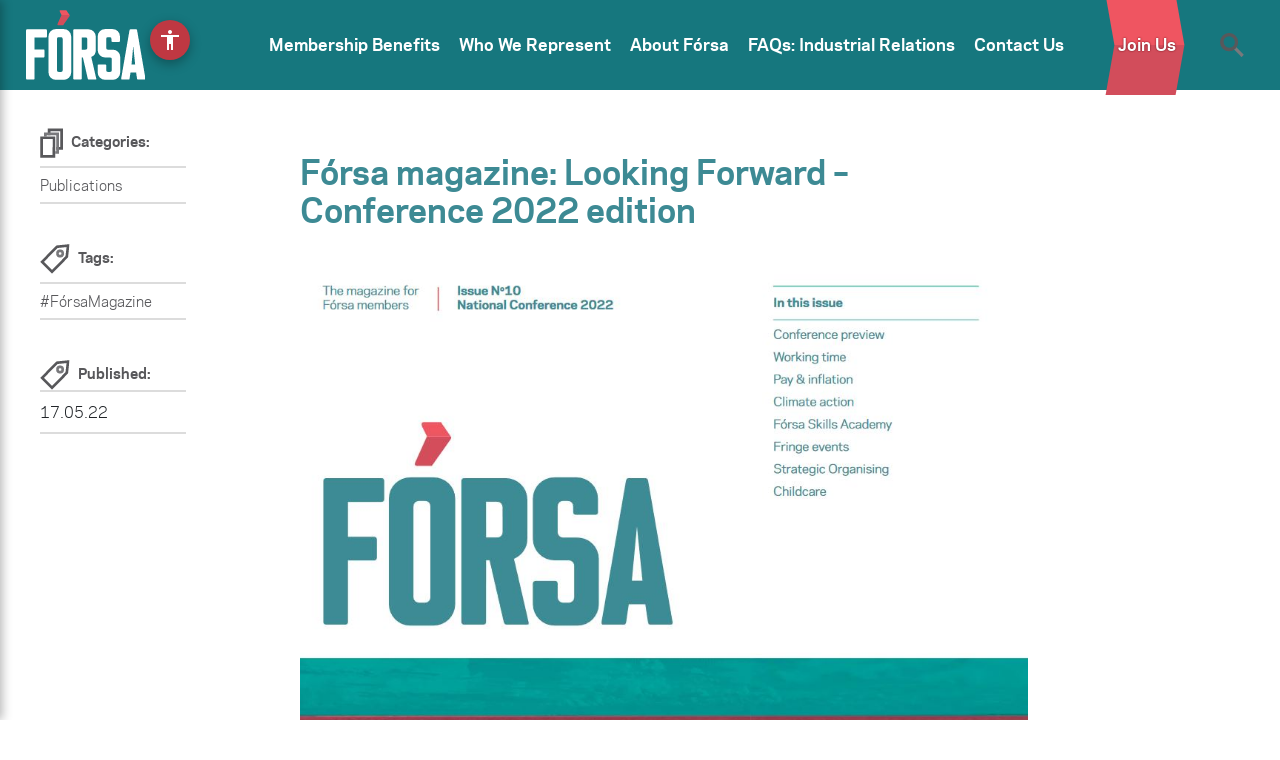

--- FILE ---
content_type: text/html; charset=UTF-8
request_url: https://www.forsa.ie/looking_forward_2022/
body_size: 18780
content:
<!DOCTYPE html>
<html lang="en-US">
<head> 
	
	



<!-- Start cookieyes banner -->
	 <script id="cookieyes" type="text/javascript" src="https://cdn-cookieyes.com/client_data/550ea7f7b4493c0a4ad19f81/script.js"></script>
 <!-- End cookieyes banner -->



<!-- Google Tag Manager -->
<script>
(function(w,d,s,l,i){w[l]=w[l]||[];w[l].push({'gtm.start':
new Date().getTime(),event:'gtm.js'});var f=d.getElementsByTagName(s)[0],
j=d.createElement(s),dl=l!='dataLayer'?'&l='+l:'';j.async=true;j.src=
'https://www.googletagmanager.com/gtm.js?id='+i+dl;f.parentNode.insertBefore(j,f);
})(window,document,'script','dataLayer','GTM-WN7JC4R');</script>
<!-- End Google Tag Manager -->


	
    <meta charset="UTF-8">
    <meta name="viewport" content="width=device-width, initial-scale=1">
    <meta http-equiv="X-UA-Compatible" content="IE=edge,chrome=1">
    <meta name="format-detection" content="telephone=no"/>
    <meta name="google-site-verification" content="dHqKEiTTXVVWkUk89UfRLgoS34FxPYEJJ3sCJ14h9S4" />
    <link rel="profile" href="https://gmpg.org/xfn/11">
    <link rel="pingback" href="https://www.forsa.ie/xmlrpc.php">
    <!-- Favicon -->
    <link rel="apple-touch-icon" sizes="180x180" href="https://www.forsa.ie/wp-content/themes/forsa-child/images/favicon/apple-touch-icon.png">
    <link rel="icon" type="image/png" sizes="32x32" href="https://www.forsa.ie/wp-content/themes/forsa-child/images/favicon/favicon-32x32.png">
    <link rel="icon" type="image/png" sizes="16x16" href="https://www.forsa.ie/wp-content/themes/forsa-child/images/favicon/favicon-16x16.png">
    <link rel="manifest" href="https://www.forsa.ie/wp-content/themes/forsa-child/images/favicon/site.webmanifest">
    <link rel="mask-icon" href="https://www.forsa.ie/wp-content/themes/forsa-child/images/favicon/safari-pinned-tab.svg" color="#5bbad5">
    <meta name="msapplication-TileColor" content="#da532c">
    <meta name="theme-color" content="#ffffff">

<meta name='robots' content='index, follow, max-image-preview:large, max-snippet:-1, max-video-preview:-1' />

	<!-- This site is optimized with the Yoast SEO plugin v26.7 - https://yoast.com/wordpress/plugins/seo/ -->
	<title>Fórsa magazine: Looking Forward - Conference 2022 edition - Forsa</title>
	<link rel="canonical" href="https://www.forsa.ie/looking_forward_2022/" />
	<meta property="og:locale" content="en_US" />
	<meta property="og:type" content="article" />
	<meta property="og:title" content="Fórsa magazine: Looking Forward - Conference 2022 edition - Forsa" />
	<meta property="og:description" content="The latest edition of F&oacute;rsa magazine is now available and circulating in your workplace.&nbsp; This edition is the first since before the onset of the Covid-19 pandemic restrictions in 2020, and marks the opening of the union&rsquo;s first fully in-person biennial delegate conference since then. The conference opens in Killarney on Wednesday 18th May. Copies..." />
	<meta property="og:url" content="https://www.forsa.ie/looking_forward_2022/" />
	<meta property="og:site_name" content="Forsa" />
	<meta property="article:published_time" content="2022-05-17T15:44:26+00:00" />
	<meta property="og:image" content="https://www.forsa.ie/wp-content/uploads/2022/05/cover.jpg" />
	<meta property="og:image:width" content="983" />
	<meta property="og:image:height" content="1343" />
	<meta property="og:image:type" content="image/jpeg" />
	<meta name="author" content="Niall Shanahan" />
	<meta name="twitter:card" content="summary_large_image" />
	<meta name="twitter:label1" content="Written by" />
	<meta name="twitter:data1" content="Niall Shanahan" />
	<meta name="twitter:label2" content="Est. reading time" />
	<meta name="twitter:data2" content="1 minute" />
	<script type="application/ld+json" class="yoast-schema-graph">{"@context":"https://schema.org","@graph":[{"@type":"Article","@id":"https://www.forsa.ie/looking_forward_2022/#article","isPartOf":{"@id":"https://www.forsa.ie/looking_forward_2022/"},"author":{"name":"Niall Shanahan","@id":"https://www.forsa.ie/#/schema/person/73b57e1b6f0dc383b594c2d1b8639ade"},"headline":"Fórsa magazine: Looking Forward &#8211; Conference 2022 edition","datePublished":"2022-05-17T15:44:26+00:00","mainEntityOfPage":{"@id":"https://www.forsa.ie/looking_forward_2022/"},"wordCount":76,"image":{"@id":"https://www.forsa.ie/looking_forward_2022/#primaryimage"},"thumbnailUrl":"https://www.forsa.ie/wp-content/uploads/2022/05/cover.jpg","keywords":["#FórsaMagazine"],"articleSection":["Publications"],"inLanguage":"en-US"},{"@type":"WebPage","@id":"https://www.forsa.ie/looking_forward_2022/","url":"https://www.forsa.ie/looking_forward_2022/","name":"Fórsa magazine: Looking Forward - Conference 2022 edition - Forsa","isPartOf":{"@id":"https://www.forsa.ie/#website"},"primaryImageOfPage":{"@id":"https://www.forsa.ie/looking_forward_2022/#primaryimage"},"image":{"@id":"https://www.forsa.ie/looking_forward_2022/#primaryimage"},"thumbnailUrl":"https://www.forsa.ie/wp-content/uploads/2022/05/cover.jpg","datePublished":"2022-05-17T15:44:26+00:00","author":{"@id":"https://www.forsa.ie/#/schema/person/73b57e1b6f0dc383b594c2d1b8639ade"},"breadcrumb":{"@id":"https://www.forsa.ie/looking_forward_2022/#breadcrumb"},"inLanguage":"en-US","potentialAction":[{"@type":"ReadAction","target":["https://www.forsa.ie/looking_forward_2022/"]}]},{"@type":"ImageObject","inLanguage":"en-US","@id":"https://www.forsa.ie/looking_forward_2022/#primaryimage","url":"https://www.forsa.ie/wp-content/uploads/2022/05/cover.jpg","contentUrl":"https://www.forsa.ie/wp-content/uploads/2022/05/cover.jpg","width":983,"height":1343},{"@type":"BreadcrumbList","@id":"https://www.forsa.ie/looking_forward_2022/#breadcrumb","itemListElement":[{"@type":"ListItem","position":1,"name":"Home","item":"https://www.forsa.ie/"},{"@type":"ListItem","position":2,"name":"Fórsa magazine: Looking Forward &#8211; Conference 2022 edition"}]},{"@type":"WebSite","@id":"https://www.forsa.ie/#website","url":"https://www.forsa.ie/","name":"Forsa","description":"Fórsa is a public service union with over 80,000 members.","potentialAction":[{"@type":"SearchAction","target":{"@type":"EntryPoint","urlTemplate":"https://www.forsa.ie/?s={search_term_string}"},"query-input":{"@type":"PropertyValueSpecification","valueRequired":true,"valueName":"search_term_string"}}],"inLanguage":"en-US"},{"@type":"Person","@id":"https://www.forsa.ie/#/schema/person/73b57e1b6f0dc383b594c2d1b8639ade","name":"Niall Shanahan","image":{"@type":"ImageObject","inLanguage":"en-US","@id":"https://www.forsa.ie/#/schema/person/image/","url":"https://secure.gravatar.com/avatar/c9d016de3a335a5bfe906e0543ba22e3c46003ec76f2aa12298547b4c5f8a970?s=96&d=mm&r=g","contentUrl":"https://secure.gravatar.com/avatar/c9d016de3a335a5bfe906e0543ba22e3c46003ec76f2aa12298547b4c5f8a970?s=96&d=mm&r=g","caption":"Niall Shanahan"},"url":"https://www.forsa.ie/author/niall_s/"}]}</script>
	<!-- / Yoast SEO plugin. -->


<link rel='dns-prefetch' href='//challenges.cloudflare.com' />

<link href='//hb.wpmucdn.com' rel='preconnect' />
<link rel="alternate" type="application/rss+xml" title="Forsa &raquo; Feed" href="https://www.forsa.ie/feed/" />
<link rel="alternate" type="application/rss+xml" title="Forsa &raquo; Comments Feed" href="https://www.forsa.ie/comments/feed/" />
<link rel="alternate" title="oEmbed (JSON)" type="application/json+oembed" href="https://www.forsa.ie/wp-json/oembed/1.0/embed?url=https%3A%2F%2Fwww.forsa.ie%2Flooking_forward_2022%2F" />
<link rel="alternate" title="oEmbed (XML)" type="text/xml+oembed" href="https://www.forsa.ie/wp-json/oembed/1.0/embed?url=https%3A%2F%2Fwww.forsa.ie%2Flooking_forward_2022%2F&#038;format=xml" />
<style id='wp-img-auto-sizes-contain-inline-css' type='text/css'>
img:is([sizes=auto i],[sizes^="auto," i]){contain-intrinsic-size:3000px 1500px}
/*# sourceURL=wp-img-auto-sizes-contain-inline-css */
</style>
<style id='wp-emoji-styles-inline-css' type='text/css'>

	img.wp-smiley, img.emoji {
		display: inline !important;
		border: none !important;
		box-shadow: none !important;
		height: 1em !important;
		width: 1em !important;
		margin: 0 0.07em !important;
		vertical-align: -0.1em !important;
		background: none !important;
		padding: 0 !important;
	}
/*# sourceURL=wp-emoji-styles-inline-css */
</style>
<style id='wp-block-library-inline-css' type='text/css'>
:root{--wp-block-synced-color:#7a00df;--wp-block-synced-color--rgb:122,0,223;--wp-bound-block-color:var(--wp-block-synced-color);--wp-editor-canvas-background:#ddd;--wp-admin-theme-color:#007cba;--wp-admin-theme-color--rgb:0,124,186;--wp-admin-theme-color-darker-10:#006ba1;--wp-admin-theme-color-darker-10--rgb:0,107,160.5;--wp-admin-theme-color-darker-20:#005a87;--wp-admin-theme-color-darker-20--rgb:0,90,135;--wp-admin-border-width-focus:2px}@media (min-resolution:192dpi){:root{--wp-admin-border-width-focus:1.5px}}.wp-element-button{cursor:pointer}:root .has-very-light-gray-background-color{background-color:#eee}:root .has-very-dark-gray-background-color{background-color:#313131}:root .has-very-light-gray-color{color:#eee}:root .has-very-dark-gray-color{color:#313131}:root .has-vivid-green-cyan-to-vivid-cyan-blue-gradient-background{background:linear-gradient(135deg,#00d084,#0693e3)}:root .has-purple-crush-gradient-background{background:linear-gradient(135deg,#34e2e4,#4721fb 50%,#ab1dfe)}:root .has-hazy-dawn-gradient-background{background:linear-gradient(135deg,#faaca8,#dad0ec)}:root .has-subdued-olive-gradient-background{background:linear-gradient(135deg,#fafae1,#67a671)}:root .has-atomic-cream-gradient-background{background:linear-gradient(135deg,#fdd79a,#004a59)}:root .has-nightshade-gradient-background{background:linear-gradient(135deg,#330968,#31cdcf)}:root .has-midnight-gradient-background{background:linear-gradient(135deg,#020381,#2874fc)}:root{--wp--preset--font-size--normal:16px;--wp--preset--font-size--huge:42px}.has-regular-font-size{font-size:1em}.has-larger-font-size{font-size:2.625em}.has-normal-font-size{font-size:var(--wp--preset--font-size--normal)}.has-huge-font-size{font-size:var(--wp--preset--font-size--huge)}.has-text-align-center{text-align:center}.has-text-align-left{text-align:left}.has-text-align-right{text-align:right}.has-fit-text{white-space:nowrap!important}#end-resizable-editor-section{display:none}.aligncenter{clear:both}.items-justified-left{justify-content:flex-start}.items-justified-center{justify-content:center}.items-justified-right{justify-content:flex-end}.items-justified-space-between{justify-content:space-between}.screen-reader-text{border:0;clip-path:inset(50%);height:1px;margin:-1px;overflow:hidden;padding:0;position:absolute;width:1px;word-wrap:normal!important}.screen-reader-text:focus{background-color:#ddd;clip-path:none;color:#444;display:block;font-size:1em;height:auto;left:5px;line-height:normal;padding:15px 23px 14px;text-decoration:none;top:5px;width:auto;z-index:100000}html :where(.has-border-color){border-style:solid}html :where([style*=border-top-color]){border-top-style:solid}html :where([style*=border-right-color]){border-right-style:solid}html :where([style*=border-bottom-color]){border-bottom-style:solid}html :where([style*=border-left-color]){border-left-style:solid}html :where([style*=border-width]){border-style:solid}html :where([style*=border-top-width]){border-top-style:solid}html :where([style*=border-right-width]){border-right-style:solid}html :where([style*=border-bottom-width]){border-bottom-style:solid}html :where([style*=border-left-width]){border-left-style:solid}html :where(img[class*=wp-image-]){height:auto;max-width:100%}:where(figure){margin:0 0 1em}html :where(.is-position-sticky){--wp-admin--admin-bar--position-offset:var(--wp-admin--admin-bar--height,0px)}@media screen and (max-width:600px){html :where(.is-position-sticky){--wp-admin--admin-bar--position-offset:0px}}

/*# sourceURL=wp-block-library-inline-css */
</style><style id='global-styles-inline-css' type='text/css'>
:root{--wp--preset--aspect-ratio--square: 1;--wp--preset--aspect-ratio--4-3: 4/3;--wp--preset--aspect-ratio--3-4: 3/4;--wp--preset--aspect-ratio--3-2: 3/2;--wp--preset--aspect-ratio--2-3: 2/3;--wp--preset--aspect-ratio--16-9: 16/9;--wp--preset--aspect-ratio--9-16: 9/16;--wp--preset--color--black: #000000;--wp--preset--color--cyan-bluish-gray: #abb8c3;--wp--preset--color--white: #ffffff;--wp--preset--color--pale-pink: #f78da7;--wp--preset--color--vivid-red: #cf2e2e;--wp--preset--color--luminous-vivid-orange: #ff6900;--wp--preset--color--luminous-vivid-amber: #fcb900;--wp--preset--color--light-green-cyan: #7bdcb5;--wp--preset--color--vivid-green-cyan: #00d084;--wp--preset--color--pale-cyan-blue: #8ed1fc;--wp--preset--color--vivid-cyan-blue: #0693e3;--wp--preset--color--vivid-purple: #9b51e0;--wp--preset--gradient--vivid-cyan-blue-to-vivid-purple: linear-gradient(135deg,rgb(6,147,227) 0%,rgb(155,81,224) 100%);--wp--preset--gradient--light-green-cyan-to-vivid-green-cyan: linear-gradient(135deg,rgb(122,220,180) 0%,rgb(0,208,130) 100%);--wp--preset--gradient--luminous-vivid-amber-to-luminous-vivid-orange: linear-gradient(135deg,rgb(252,185,0) 0%,rgb(255,105,0) 100%);--wp--preset--gradient--luminous-vivid-orange-to-vivid-red: linear-gradient(135deg,rgb(255,105,0) 0%,rgb(207,46,46) 100%);--wp--preset--gradient--very-light-gray-to-cyan-bluish-gray: linear-gradient(135deg,rgb(238,238,238) 0%,rgb(169,184,195) 100%);--wp--preset--gradient--cool-to-warm-spectrum: linear-gradient(135deg,rgb(74,234,220) 0%,rgb(151,120,209) 20%,rgb(207,42,186) 40%,rgb(238,44,130) 60%,rgb(251,105,98) 80%,rgb(254,248,76) 100%);--wp--preset--gradient--blush-light-purple: linear-gradient(135deg,rgb(255,206,236) 0%,rgb(152,150,240) 100%);--wp--preset--gradient--blush-bordeaux: linear-gradient(135deg,rgb(254,205,165) 0%,rgb(254,45,45) 50%,rgb(107,0,62) 100%);--wp--preset--gradient--luminous-dusk: linear-gradient(135deg,rgb(255,203,112) 0%,rgb(199,81,192) 50%,rgb(65,88,208) 100%);--wp--preset--gradient--pale-ocean: linear-gradient(135deg,rgb(255,245,203) 0%,rgb(182,227,212) 50%,rgb(51,167,181) 100%);--wp--preset--gradient--electric-grass: linear-gradient(135deg,rgb(202,248,128) 0%,rgb(113,206,126) 100%);--wp--preset--gradient--midnight: linear-gradient(135deg,rgb(2,3,129) 0%,rgb(40,116,252) 100%);--wp--preset--font-size--small: 13px;--wp--preset--font-size--medium: 20px;--wp--preset--font-size--large: 36px;--wp--preset--font-size--x-large: 42px;--wp--preset--spacing--20: 0.44rem;--wp--preset--spacing--30: 0.67rem;--wp--preset--spacing--40: 1rem;--wp--preset--spacing--50: 1.5rem;--wp--preset--spacing--60: 2.25rem;--wp--preset--spacing--70: 3.38rem;--wp--preset--spacing--80: 5.06rem;--wp--preset--shadow--natural: 6px 6px 9px rgba(0, 0, 0, 0.2);--wp--preset--shadow--deep: 12px 12px 50px rgba(0, 0, 0, 0.4);--wp--preset--shadow--sharp: 6px 6px 0px rgba(0, 0, 0, 0.2);--wp--preset--shadow--outlined: 6px 6px 0px -3px rgb(255, 255, 255), 6px 6px rgb(0, 0, 0);--wp--preset--shadow--crisp: 6px 6px 0px rgb(0, 0, 0);}:where(.is-layout-flex){gap: 0.5em;}:where(.is-layout-grid){gap: 0.5em;}body .is-layout-flex{display: flex;}.is-layout-flex{flex-wrap: wrap;align-items: center;}.is-layout-flex > :is(*, div){margin: 0;}body .is-layout-grid{display: grid;}.is-layout-grid > :is(*, div){margin: 0;}:where(.wp-block-columns.is-layout-flex){gap: 2em;}:where(.wp-block-columns.is-layout-grid){gap: 2em;}:where(.wp-block-post-template.is-layout-flex){gap: 1.25em;}:where(.wp-block-post-template.is-layout-grid){gap: 1.25em;}.has-black-color{color: var(--wp--preset--color--black) !important;}.has-cyan-bluish-gray-color{color: var(--wp--preset--color--cyan-bluish-gray) !important;}.has-white-color{color: var(--wp--preset--color--white) !important;}.has-pale-pink-color{color: var(--wp--preset--color--pale-pink) !important;}.has-vivid-red-color{color: var(--wp--preset--color--vivid-red) !important;}.has-luminous-vivid-orange-color{color: var(--wp--preset--color--luminous-vivid-orange) !important;}.has-luminous-vivid-amber-color{color: var(--wp--preset--color--luminous-vivid-amber) !important;}.has-light-green-cyan-color{color: var(--wp--preset--color--light-green-cyan) !important;}.has-vivid-green-cyan-color{color: var(--wp--preset--color--vivid-green-cyan) !important;}.has-pale-cyan-blue-color{color: var(--wp--preset--color--pale-cyan-blue) !important;}.has-vivid-cyan-blue-color{color: var(--wp--preset--color--vivid-cyan-blue) !important;}.has-vivid-purple-color{color: var(--wp--preset--color--vivid-purple) !important;}.has-black-background-color{background-color: var(--wp--preset--color--black) !important;}.has-cyan-bluish-gray-background-color{background-color: var(--wp--preset--color--cyan-bluish-gray) !important;}.has-white-background-color{background-color: var(--wp--preset--color--white) !important;}.has-pale-pink-background-color{background-color: var(--wp--preset--color--pale-pink) !important;}.has-vivid-red-background-color{background-color: var(--wp--preset--color--vivid-red) !important;}.has-luminous-vivid-orange-background-color{background-color: var(--wp--preset--color--luminous-vivid-orange) !important;}.has-luminous-vivid-amber-background-color{background-color: var(--wp--preset--color--luminous-vivid-amber) !important;}.has-light-green-cyan-background-color{background-color: var(--wp--preset--color--light-green-cyan) !important;}.has-vivid-green-cyan-background-color{background-color: var(--wp--preset--color--vivid-green-cyan) !important;}.has-pale-cyan-blue-background-color{background-color: var(--wp--preset--color--pale-cyan-blue) !important;}.has-vivid-cyan-blue-background-color{background-color: var(--wp--preset--color--vivid-cyan-blue) !important;}.has-vivid-purple-background-color{background-color: var(--wp--preset--color--vivid-purple) !important;}.has-black-border-color{border-color: var(--wp--preset--color--black) !important;}.has-cyan-bluish-gray-border-color{border-color: var(--wp--preset--color--cyan-bluish-gray) !important;}.has-white-border-color{border-color: var(--wp--preset--color--white) !important;}.has-pale-pink-border-color{border-color: var(--wp--preset--color--pale-pink) !important;}.has-vivid-red-border-color{border-color: var(--wp--preset--color--vivid-red) !important;}.has-luminous-vivid-orange-border-color{border-color: var(--wp--preset--color--luminous-vivid-orange) !important;}.has-luminous-vivid-amber-border-color{border-color: var(--wp--preset--color--luminous-vivid-amber) !important;}.has-light-green-cyan-border-color{border-color: var(--wp--preset--color--light-green-cyan) !important;}.has-vivid-green-cyan-border-color{border-color: var(--wp--preset--color--vivid-green-cyan) !important;}.has-pale-cyan-blue-border-color{border-color: var(--wp--preset--color--pale-cyan-blue) !important;}.has-vivid-cyan-blue-border-color{border-color: var(--wp--preset--color--vivid-cyan-blue) !important;}.has-vivid-purple-border-color{border-color: var(--wp--preset--color--vivid-purple) !important;}.has-vivid-cyan-blue-to-vivid-purple-gradient-background{background: var(--wp--preset--gradient--vivid-cyan-blue-to-vivid-purple) !important;}.has-light-green-cyan-to-vivid-green-cyan-gradient-background{background: var(--wp--preset--gradient--light-green-cyan-to-vivid-green-cyan) !important;}.has-luminous-vivid-amber-to-luminous-vivid-orange-gradient-background{background: var(--wp--preset--gradient--luminous-vivid-amber-to-luminous-vivid-orange) !important;}.has-luminous-vivid-orange-to-vivid-red-gradient-background{background: var(--wp--preset--gradient--luminous-vivid-orange-to-vivid-red) !important;}.has-very-light-gray-to-cyan-bluish-gray-gradient-background{background: var(--wp--preset--gradient--very-light-gray-to-cyan-bluish-gray) !important;}.has-cool-to-warm-spectrum-gradient-background{background: var(--wp--preset--gradient--cool-to-warm-spectrum) !important;}.has-blush-light-purple-gradient-background{background: var(--wp--preset--gradient--blush-light-purple) !important;}.has-blush-bordeaux-gradient-background{background: var(--wp--preset--gradient--blush-bordeaux) !important;}.has-luminous-dusk-gradient-background{background: var(--wp--preset--gradient--luminous-dusk) !important;}.has-pale-ocean-gradient-background{background: var(--wp--preset--gradient--pale-ocean) !important;}.has-electric-grass-gradient-background{background: var(--wp--preset--gradient--electric-grass) !important;}.has-midnight-gradient-background{background: var(--wp--preset--gradient--midnight) !important;}.has-small-font-size{font-size: var(--wp--preset--font-size--small) !important;}.has-medium-font-size{font-size: var(--wp--preset--font-size--medium) !important;}.has-large-font-size{font-size: var(--wp--preset--font-size--large) !important;}.has-x-large-font-size{font-size: var(--wp--preset--font-size--x-large) !important;}
/*# sourceURL=global-styles-inline-css */
</style>

<style id='classic-theme-styles-inline-css' type='text/css'>
/*! This file is auto-generated */
.wp-block-button__link{color:#fff;background-color:#32373c;border-radius:9999px;box-shadow:none;text-decoration:none;padding:calc(.667em + 2px) calc(1.333em + 2px);font-size:1.125em}.wp-block-file__button{background:#32373c;color:#fff;text-decoration:none}
/*# sourceURL=/wp-includes/css/classic-themes.min.css */
</style>
<link rel='stylesheet' id='wp-components-css' href='https://www.forsa.ie/wp-includes/css/dist/components/style.min.css?ver=074e40cd2be8002c0be0d166d06dff2c' type='text/css' media='all' />
<link rel='stylesheet' id='wp-preferences-css' href='https://www.forsa.ie/wp-includes/css/dist/preferences/style.min.css?ver=074e40cd2be8002c0be0d166d06dff2c' type='text/css' media='all' />
<link rel='stylesheet' id='wp-block-editor-css' href='https://www.forsa.ie/wp-includes/css/dist/block-editor/style.min.css?ver=074e40cd2be8002c0be0d166d06dff2c' type='text/css' media='all' />
<link rel='stylesheet' id='popup-maker-block-library-style-css' href='https://www.forsa.ie/wp-content/plugins/popup-maker/dist/packages/block-library-style.css?ver=dbea705cfafe089d65f1' type='text/css' media='all' />
<link rel='stylesheet' id='wpsm_ac-font-awesome-front-css' href='https://www.forsa.ie/wp-content/plugins/responsive-accordion-and-collapse/css/font-awesome/css/font-awesome.min.css?ver=074e40cd2be8002c0be0d166d06dff2c' type='text/css' media='all' />
<link rel='stylesheet' id='wpsm_ac_bootstrap-front-css' href='https://www.forsa.ie/wp-content/plugins/responsive-accordion-and-collapse/css/bootstrap-front.css?ver=074e40cd2be8002c0be0d166d06dff2c' type='text/css' media='all' />
<link rel='stylesheet' id='wp-bootstrap-starter-bootstrap-css-css' href='https://www.forsa.ie/wp-content/themes/forsa/inc/assets/css/bootstrap.min.css?ver=074e40cd2be8002c0be0d166d06dff2c' type='text/css' media='all' />
<link rel='stylesheet' id='wp-bootstrap-starter-style-css' href='https://www.forsa.ie/wp-content/themes/forsa-child/style.css?ver=074e40cd2be8002c0be0d166d06dff2c' type='text/css' media='all' />
<link rel='stylesheet' id='tablepress-default-css' href='https://www.forsa.ie/wp-content/plugins/tablepress/css/build/default.css?ver=3.2.6' type='text/css' media='all' />
<link rel='stylesheet' id='main-style-css' href='https://www.forsa.ie/wp-content/themes/forsa-child/css/main.css?ver=1756416920' type='text/css' media='all' />
<link rel='stylesheet' id='styles-2023-style-css' href='https://www.forsa.ie/wp-content/themes/forsa-child/css/styles-2023.css?ver=1761237855' type='text/css' media='all' />
<script type="text/javascript" src="https://www.forsa.ie/wp-includes/js/jquery/jquery.min.js?ver=3.7.1" id="jquery-core-js"></script>
<script type="text/javascript" src="https://www.forsa.ie/wp-includes/js/jquery/jquery-migrate.min.js?ver=3.4.1" id="jquery-migrate-js"></script>
<script type="text/javascript" src="https://www.forsa.ie/wp-content/themes/forsa/inc/assets/js/fontawesome/fontawesome-all.min.js?ver=074e40cd2be8002c0be0d166d06dff2c" id="wp-bootstrap-starter-fontawesome-js"></script>
<script type="text/javascript" src="https://www.forsa.ie/wp-content/themes/forsa/inc/assets/js/fontawesome/fa-v4-shims.min.js?ver=074e40cd2be8002c0be0d166d06dff2c" id="wp-bootstrap-starter-fontawesome-v4-js"></script>
<script type="text/javascript" src="https://www.forsa.ie/wp-content/themes/forsa/inc/assets/js/popper.min.js?ver=074e40cd2be8002c0be0d166d06dff2c" id="wp-bootstrap-starter-popper-js"></script>
<script type="text/javascript" src="https://www.forsa.ie/wp-content/themes/forsa/inc/assets/js/bootstrap.min.js?ver=074e40cd2be8002c0be0d166d06dff2c" id="wp-bootstrap-starter-bootstrapjs-js"></script>
<script type="text/javascript" src="https://www.forsa.ie/wp-content/themes/forsa/inc/assets/js/theme-script.js?ver=074e40cd2be8002c0be0d166d06dff2c" id="wp-bootstrap-starter-themejs-js"></script>
<link rel="https://api.w.org/" href="https://www.forsa.ie/wp-json/" /><link rel="alternate" title="JSON" type="application/json" href="https://www.forsa.ie/wp-json/wp/v2/posts/9501" /><link rel="EditURI" type="application/rsd+xml" title="RSD" href="https://www.forsa.ie/xmlrpc.php?rsd" />

	<style type="text/css">
    #nojavascript
{
	text-align:left;
	background:#fff !important;
	color:#000000;
	position:fixed;
	left:0;
	top:0;
	font-size:12px;
	padding:0px 8% 10px 8%;
	width:100%;
	line-height:16px;
	border-bottom:2px solid #000000;
        z-index: 9999
}
    #nojavascript p
	{
	padding:10px 0px 10px 40px;
	margin:0px;
	overflow:hidden;
	
	}
#nojavascript span
	{
	color:#FC4D00;
	font-weight:bold;
	}
    </style>
	    <style type="text/css">
        #page-sub-header { background: #fff; }
    </style>
    	
	<link rel="stylesheet" href="https://www.forsa.ie/wp-content/themes/forsa-child/css/styles-2023.css?v=377" type="text/css" media="all">
	  <link rel="stylesheet" type="text/css" href="//cdn.jsdelivr.net/npm/slick-carousel@1.8.1/slick/slick.css"/>
  <link rel="stylesheet" type="text/css" href="https://patrick.media/forsa_hp_v4/slick-theme.css"/>
  
  <script src="https://code.jquery.com/jquery-3.7.0.min.js" integrity="sha256-2Pmvv0kuTBOenSvLm6bvfBSSHrUJ+3A7x6P5Ebd07/g=" crossorigin="anonymous"></script>
  <script type="text/javascript" src="//cdn.jsdelivr.net/npm/slick-carousel@1.8.1/slick/slick.min.js"></script>

  <link href="https://unpkg.com/material-components-web@latest/dist/material-components-web.min.css" rel="stylesheet">
  <script src="https://unpkg.com/material-components-web@latest/dist/material-components-web.min.js"></script>
  <link rel="stylesheet" href="https://fonts.googleapis.com/icon?family=Material+Icons">
<link href="https://unpkg.com/aos@2.3.1/dist/aos.css" rel="stylesheet">
  <script src="https://unpkg.com/aos@2.3.1/dist/aos.js"></script>
	
	
		
<meta name="generator" content="WP Rocket 3.20.3" data-wpr-features="wpr_desktop" /></head>

<body data-rsssl=1 class="wp-singular post-template-default single single-post postid-9501 single-format-standard wp-theme-forsa wp-child-theme-forsa-child sp-easy-accordion-enabled body group-blog">
 
 <!-- Google Tag Manager (noscript) -->
<noscript><iframe src="https://www.googletagmanager.com/ns.html?id=GTM-WN7JC4R"
height="0" width="0" style="display:none;visibility:hidden"></iframe></noscript>
<!-- End Google Tag Manager (noscript) -->

 <div data-rocket-location-hash="ee35cd8200c8cd3f918c81870d79ae65" id="mobile-menu" class="modal-box"> 
     
        <header data-rocket-location-hash="c9d6054623a11fe32a690197ca23c3ae" class="text-left text-sm-center">
			            <img class="logo" height="auto" width="120"  src="https://www.forsa.ie/wp-content/themes/forsa-child/images/logo-white.svg"  alt="Forsa">
						
		
            <span class="contact-btn float-none float-lg-right"><a href="https://www.forsa.ie/join">Join Us</a></span>
			

            <span class="search-icon float-none float-lg-right"><img height="24" width="auto"  src="https://www.forsa.ie/wp-content/themes/forsa-child/images/search-white.svg" alt="Search"></span>
            <a href="#" class="js-modal-close close"><img height="30" width="auto"  src="https://www.forsa.ie/wp-content/themes/forsa-child/images/close-white.svg" alt="Close"></a>
        </header>
    
  <div data-rocket-location-hash="666cad4dae39dbfc64c43ccc7f172a23" class="modal-body">

      
          <nav class="navbar navbar-expand-xl p-0" >
                

                <div class="collapse navbar-collapse"><ul id="menu-main-menu" class="navbar-nav"><li id="menu-item-12051" class="nav-item menu-item menu-item-type-custom menu-item-object-custom menu-item-has-children first-menu-item menu-item-12051 dropdown"><a title="Membership Benefits" href="https://www.forsa.ie/benefits-joining-trade-union/" class=" nav-link" aria-haspopup="true">Membership Benefits <span class="caret"></span></a>
<ul role="menu" class=" dropdown-menu">
	<li id="menu-item-12057" class="nav-item popmake-10935 menu-item menu-item-type-custom menu-item-object-custom menu-item-12057"><a title="Pay and Conditions" href="https://www.forsa.ie/benefits-joining-trade-union/protect-your-pay/" class="dropdown-item">Pay and Conditions</a></li>
	<li id="menu-item-12058" class="nav-item menu-item menu-item-type-custom menu-item-object-custom menu-item-12058"><a title="Salary Protection Scheme" href="https://www.forsa.ie/benefits-joining-trade-union/salary-protection-scheme/" class="dropdown-item">Salary Protection Scheme</a></li>
	<li id="menu-item-14031" class="nav-item menu-item menu-item-type-post_type menu-item-object-page menu-item-14031"><a title="Free Helplines and Services" href="https://www.forsa.ie/benefits-joining-trade-union/forsa-helplines/" class="dropdown-item">Free Helplines and Services</a></li>
	<li id="menu-item-14040" class="nav-item menu-item menu-item-type-post_type menu-item-object-page menu-item-14040"><a title="Financial Supports &amp; Claim Forms" href="https://www.forsa.ie/benefits-joining-trade-union/forsa-financial-supports/" class="dropdown-item">Financial Supports &amp; Claim Forms</a></li>
	<li id="menu-item-14039" class="nav-item menu-item menu-item-type-post_type menu-item-object-page menu-item-14039"><a title="Insurance Schemes" href="https://www.forsa.ie/benefits-joining-trade-union/insurance-schemes/" class="dropdown-item">Insurance Schemes</a></li>
	<li id="menu-item-14703" class="nav-item menu-item menu-item-type-post_type menu-item-object-page menu-item-14703"><a title="Mortgage Services from Symmetry" href="https://www.forsa.ie/benefits-joining-trade-union/mortage-services/" class="dropdown-item">Mortgage Services from Symmetry</a></li>
	<li id="menu-item-14041" class="nav-item menu-item menu-item-type-post_type menu-item-object-page menu-item-14041"><a title="Discounts and Savings" href="https://www.forsa.ie/discounts/" class="dropdown-item">Discounts and Savings</a></li>
	<li id="menu-item-14043" class="nav-item menu-item menu-item-type-post_type menu-item-object-page menu-item-14043"><a title="Will Writing Service" href="https://www.forsa.ie/benefits-joining-trade-union/will-writing/" class="dropdown-item">Will Writing Service</a></li>
	<li id="menu-item-14045" class="nav-item menu-item menu-item-type-post_type menu-item-object-page menu-item-14045"><a title="Dental, Optical and Hospital benefits" href="https://www.forsa.ie/benefits-joining-trade-union/cpsudental/" class="dropdown-item">Dental, Optical and Hospital benefits</a></li>
	<li id="menu-item-12061" class="nav-item menu-item menu-item-type-custom menu-item-object-custom menu-item-12061"><a title="Member Training" href="https://www.forsa.ie/member-training/" class="dropdown-item">Member Training</a></li>
</ul>
</li>
<li id="menu-item-12050" class="nav-item menu-item menu-item-type-custom menu-item-object-custom menu-item-has-children menu-item-12050 dropdown"><a title="Who We Represent" href="https://www.forsa.ie/divisions/" class=" nav-link" aria-haspopup="true">Who We Represent <span class="caret"></span></a>
<ul role="menu" class=" dropdown-menu">
	<li id="menu-item-12063" class="nav-item menu-item menu-item-type-custom menu-item-object-custom menu-item-12063"><a title="Civil Service" href="https://www.forsa.ie/divisions/civil-service-division/" class="dropdown-item">Civil Service</a></li>
	<li id="menu-item-12064" class="nav-item menu-item menu-item-type-custom menu-item-object-custom menu-item-12064"><a title="Education" href="https://www.forsa.ie/divisions/education-division/" class="dropdown-item">Education</a></li>
	<li id="menu-item-12065" class="nav-item menu-item menu-item-type-custom menu-item-object-custom menu-item-12065"><a title="Health and Welfare" href="https://www.forsa.ie/divisions/health-and-welfare-division/" class="dropdown-item">Health and Welfare</a></li>
	<li id="menu-item-12066" class="nav-item menu-item menu-item-type-custom menu-item-object-custom menu-item-12066"><a title="Local Government and Local Services" href="https://www.forsa.ie/divisions/local-government-division/" class="dropdown-item">Local Government and Local Services</a></li>
	<li id="menu-item-12067" class="nav-item menu-item menu-item-type-custom menu-item-object-custom menu-item-12067"><a title="Municipal Employees" href="https://www.forsa.ie/divisions/municipal-employees-division/" class="dropdown-item">Municipal Employees</a></li>
	<li id="menu-item-12068" class="nav-item menu-item menu-item-type-custom menu-item-object-custom menu-item-12068"><a title="Services and Enterprises" href="https://www.forsa.ie/divisions/services-and-enterprises-division/" class="dropdown-item">Services and Enterprises</a></li>
</ul>
</li>
<li id="menu-item-12048" class="nav-item menu-item menu-item-type-post_type menu-item-object-post menu-item-has-children menu-item-12048 dropdown"><a title="About Fórsa" href="https://www.forsa.ie/about-forsa/" class=" nav-link" aria-haspopup="true">About Fórsa <span class="caret"></span></a>
<ul role="menu" class=" dropdown-menu">
	<li id="menu-item-12071" class="nav-item menu-item menu-item-type-custom menu-item-object-custom menu-item-12071"><a title="Fórsa officers" href="https://www.forsa.ie/forsa-officers/" class="dropdown-item">Fórsa officers</a></li>
	<li id="menu-item-12072" class="nav-item menu-item menu-item-type-custom menu-item-object-custom menu-item-12072"><a title="Fórsa staff" href="https://www.forsa.ie/forsa-staff/" class="dropdown-item">Fórsa staff</a></li>
	<li id="menu-item-12056" class="nav-item menu-item menu-item-type-custom menu-item-object-custom menu-item-12056"><a title="Current Vacancies" href="https://www.forsa.ie/current-vacancies/" class="dropdown-item">Current Vacancies</a></li>
	<li id="menu-item-12073" class="nav-item menu-item menu-item-type-custom menu-item-object-custom menu-item-12073"><a title="Fórsa Data Protection Guide" href="https://www.forsa.ie/data_protection/" class="dropdown-item">Fórsa Data Protection Guide</a></li>
	<li id="menu-item-12074" class="nav-item menu-item menu-item-type-custom menu-item-object-custom menu-item-has-children menu-item-12074 dropdown dropdown-submenu"><a title="Who We Are" href="https://www.forsa.ie/about-forsa/who-we-are/" class="dropdown-toggle dropdown-item" aria-haspopup="true">Who We Are <span class="caret"></span></a>
	<ul role="menu" class=" dropdown-menu">
		<li id="menu-item-12075" class="nav-item menu-item menu-item-type-custom menu-item-object-custom menu-item-12075"><a title="Mission Statement" href="https://www.forsa.ie/about-forsa/mission-statement/" class="dropdown-item">Mission Statement</a></li>
		<li id="menu-item-12076" class="nav-item menu-item menu-item-type-custom menu-item-object-custom menu-item-12076"><a title="Fórsa&#039;s Sustainability Policy" href="https://www.forsa.ie/forsa-sustainability-policy/" class="dropdown-item">Fórsa&#8217;s Sustainability Policy</a></li>
		<li id="menu-item-12077" class="nav-item menu-item menu-item-type-custom menu-item-object-custom menu-item-12077"><a title="Retired Members Association" href="https://www.forsa.ie/retired_members/" class="dropdown-item">Retired Members Association</a></li>
	</ul>
</li>
</ul>
</li>
<li id="menu-item-13060" class="nav-item menu-item menu-item-type-post_type menu-item-object-page menu-item-has-children menu-item-13060 dropdown"><a title="FAQs: Industrial Relations" href="https://www.forsa.ie/industrial-relations-faqs/" class=" nav-link" aria-haspopup="true">FAQs: Industrial Relations <span class="caret"></span></a>
<ul role="menu" class=" dropdown-menu">
	<li id="menu-item-16733" class="nav-item menu-item menu-item-type-post_type menu-item-object-post menu-item-16733"><a title="FAQs: School secretaries and caretakers – strike action for pension parity" href="https://www.forsa.ie/faqs-strike-secretaries-caretakers-pensions/" class="dropdown-item">FAQs: School secretaries and caretakers – strike action for pension parity</a></li>
	<li id="menu-item-12715" class="nav-item menu-item menu-item-type-post_type menu-item-object-post menu-item-12715"><a title="FAQs – Public Sector Pay Agreement 2024-2026" href="https://www.forsa.ie/faqs-public-sector-pay-agreement/" class="dropdown-item">FAQs – Public Sector Pay Agreement 2024-2026</a></li>
</ul>
</li>
<li id="menu-item-12052" class="nav-item menu-item menu-item-type-custom menu-item-object-custom menu-item-has-children menu-item-12052 dropdown"><a title="Contact Us" href="https://www.forsa.ie/contact/" class=" nav-link" aria-haspopup="true">Contact Us <span class="caret"></span></a>
<ul role="menu" class=" dropdown-menu">
	<li id="menu-item-16157" class="nav-item menu-item menu-item-type-custom menu-item-object-custom menu-item-16157"><a title="Contact form" href="https://www.forsa.ie/contact/" class="dropdown-item">Contact form</a></li>
	<li id="menu-item-12070" class="nav-item menu-item menu-item-type-custom menu-item-object-custom menu-item-12070"><a title="Update my details" href="https://www.forsa.ie/update-contact-details/" class="dropdown-item">Update my details</a></li>
	<li id="menu-item-12069" class="nav-item menu-item menu-item-type-custom menu-item-object-custom last-menu-item menu-item-12069"><a title="Newsroom" href="https://www.forsa.ie/news/newsroom/" class="dropdown-item">Newsroom</a></li>
</ul>
</li>
</ul></div>
        </nav>
   
   
  </div>
</div>
<div data-rocket-location-hash="8b1636e1131f4917ae3351eb2acb1b47" id="page" class="site">
        
	<header data-rocket-location-hash="67a1d7f105270df1f10c178878b1d495" id="masthead" class="site-header navbar-static-top " role="banner" style="padding-top:0px">
          <div data-rocket-location-hash="04121bf9d5e06c5f21e47ca95790d0fc" class="container-fluid p-0">
			  <button id="mobile-menu-close" type="button" aria-label="Close mobile menu" data-toggle="collapse" data-target="#primaryMenu" aria-controls="primaryMenu" aria-expanded="false">
  <span class="material-icons" style="font-size: 32px; color: #fff;">close</span>
</button>
			  			  	
			  
			  
			  
			  
			  
			  
			  
			  
			  
			  
			  
			  
			  
			  
	<nav class="navbar navbar-expand-lg" style="width:100%;">
    <!-- Logo -->
    <a class="navbar-brand p-0 my-0" style="margin-right: 100px !important;" href="https://www.forsa.ie/">
      <img class="logo navbar-brand"
           src="https://www.forsa.ie/wp-content/themes/forsa-child/images/logo-white.svg"
           style="height: 80px; margin-left: 10px;"
           alt="Join us">
    </a>

    <!-- Menu -->
    <div id="primaryMenu" class="collapse navbar-collapse justify-content-end"><ul id="menu-main-menu-1" class="navbar-nav ms-auto mb-2 mb-lg-0"><li class="nav-item menu-item menu-item-type-custom menu-item-object-custom menu-item-has-children first-menu-item menu-item-12051 dropdown"><a title="Membership Benefits" href="https://www.forsa.ie/benefits-joining-trade-union/" class=" nav-link" aria-haspopup="true">Membership Benefits <span class="caret"></span></a>
<ul role="menu" class=" dropdown-menu">
	<li class="nav-item popmake-10935 menu-item menu-item-type-custom menu-item-object-custom menu-item-12057"><a title="Pay and Conditions" href="https://www.forsa.ie/benefits-joining-trade-union/protect-your-pay/" class="dropdown-item">Pay and Conditions</a></li>
	<li class="nav-item menu-item menu-item-type-custom menu-item-object-custom menu-item-12058"><a title="Salary Protection Scheme" href="https://www.forsa.ie/benefits-joining-trade-union/salary-protection-scheme/" class="dropdown-item">Salary Protection Scheme</a></li>
	<li class="nav-item menu-item menu-item-type-post_type menu-item-object-page menu-item-14031"><a title="Free Helplines and Services" href="https://www.forsa.ie/benefits-joining-trade-union/forsa-helplines/" class="dropdown-item">Free Helplines and Services</a></li>
	<li class="nav-item menu-item menu-item-type-post_type menu-item-object-page menu-item-14040"><a title="Financial Supports &amp; Claim Forms" href="https://www.forsa.ie/benefits-joining-trade-union/forsa-financial-supports/" class="dropdown-item">Financial Supports &amp; Claim Forms</a></li>
	<li class="nav-item menu-item menu-item-type-post_type menu-item-object-page menu-item-14039"><a title="Insurance Schemes" href="https://www.forsa.ie/benefits-joining-trade-union/insurance-schemes/" class="dropdown-item">Insurance Schemes</a></li>
	<li class="nav-item menu-item menu-item-type-post_type menu-item-object-page menu-item-14703"><a title="Mortgage Services from Symmetry" href="https://www.forsa.ie/benefits-joining-trade-union/mortage-services/" class="dropdown-item">Mortgage Services from Symmetry</a></li>
	<li class="nav-item menu-item menu-item-type-post_type menu-item-object-page menu-item-14041"><a title="Discounts and Savings" href="https://www.forsa.ie/discounts/" class="dropdown-item">Discounts and Savings</a></li>
	<li class="nav-item menu-item menu-item-type-post_type menu-item-object-page menu-item-14043"><a title="Will Writing Service" href="https://www.forsa.ie/benefits-joining-trade-union/will-writing/" class="dropdown-item">Will Writing Service</a></li>
	<li class="nav-item menu-item menu-item-type-post_type menu-item-object-page menu-item-14045"><a title="Dental, Optical and Hospital benefits" href="https://www.forsa.ie/benefits-joining-trade-union/cpsudental/" class="dropdown-item">Dental, Optical and Hospital benefits</a></li>
	<li class="nav-item menu-item menu-item-type-custom menu-item-object-custom menu-item-12061"><a title="Member Training" href="https://www.forsa.ie/member-training/" class="dropdown-item">Member Training</a></li>
</ul>
</li>
<li class="nav-item menu-item menu-item-type-custom menu-item-object-custom menu-item-has-children menu-item-12050 dropdown"><a title="Who We Represent" href="https://www.forsa.ie/divisions/" class=" nav-link" aria-haspopup="true">Who We Represent <span class="caret"></span></a>
<ul role="menu" class=" dropdown-menu">
	<li class="nav-item menu-item menu-item-type-custom menu-item-object-custom menu-item-12063"><a title="Civil Service" href="https://www.forsa.ie/divisions/civil-service-division/" class="dropdown-item">Civil Service</a></li>
	<li class="nav-item menu-item menu-item-type-custom menu-item-object-custom menu-item-12064"><a title="Education" href="https://www.forsa.ie/divisions/education-division/" class="dropdown-item">Education</a></li>
	<li class="nav-item menu-item menu-item-type-custom menu-item-object-custom menu-item-12065"><a title="Health and Welfare" href="https://www.forsa.ie/divisions/health-and-welfare-division/" class="dropdown-item">Health and Welfare</a></li>
	<li class="nav-item menu-item menu-item-type-custom menu-item-object-custom menu-item-12066"><a title="Local Government and Local Services" href="https://www.forsa.ie/divisions/local-government-division/" class="dropdown-item">Local Government and Local Services</a></li>
	<li class="nav-item menu-item menu-item-type-custom menu-item-object-custom menu-item-12067"><a title="Municipal Employees" href="https://www.forsa.ie/divisions/municipal-employees-division/" class="dropdown-item">Municipal Employees</a></li>
	<li class="nav-item menu-item menu-item-type-custom menu-item-object-custom menu-item-12068"><a title="Services and Enterprises" href="https://www.forsa.ie/divisions/services-and-enterprises-division/" class="dropdown-item">Services and Enterprises</a></li>
</ul>
</li>
<li class="nav-item menu-item menu-item-type-post_type menu-item-object-post menu-item-has-children menu-item-12048 dropdown"><a title="About Fórsa" href="https://www.forsa.ie/about-forsa/" class=" nav-link" aria-haspopup="true">About Fórsa <span class="caret"></span></a>
<ul role="menu" class=" dropdown-menu">
	<li class="nav-item menu-item menu-item-type-custom menu-item-object-custom menu-item-12071"><a title="Fórsa officers" href="https://www.forsa.ie/forsa-officers/" class="dropdown-item">Fórsa officers</a></li>
	<li class="nav-item menu-item menu-item-type-custom menu-item-object-custom menu-item-12072"><a title="Fórsa staff" href="https://www.forsa.ie/forsa-staff/" class="dropdown-item">Fórsa staff</a></li>
	<li class="nav-item menu-item menu-item-type-custom menu-item-object-custom menu-item-12056"><a title="Current Vacancies" href="https://www.forsa.ie/current-vacancies/" class="dropdown-item">Current Vacancies</a></li>
	<li class="nav-item menu-item menu-item-type-custom menu-item-object-custom menu-item-12073"><a title="Fórsa Data Protection Guide" href="https://www.forsa.ie/data_protection/" class="dropdown-item">Fórsa Data Protection Guide</a></li>
	<li class="nav-item menu-item menu-item-type-custom menu-item-object-custom menu-item-has-children menu-item-12074 dropdown dropdown-submenu"><a title="Who We Are" href="https://www.forsa.ie/about-forsa/who-we-are/" class="dropdown-toggle dropdown-item" aria-haspopup="true">Who We Are <span class="caret"></span></a>
	<ul role="menu" class=" dropdown-menu">
		<li class="nav-item menu-item menu-item-type-custom menu-item-object-custom menu-item-12075"><a title="Mission Statement" href="https://www.forsa.ie/about-forsa/mission-statement/" class="dropdown-item">Mission Statement</a></li>
		<li class="nav-item menu-item menu-item-type-custom menu-item-object-custom menu-item-12076"><a title="Fórsa&#039;s Sustainability Policy" href="https://www.forsa.ie/forsa-sustainability-policy/" class="dropdown-item">Fórsa&#8217;s Sustainability Policy</a></li>
		<li class="nav-item menu-item menu-item-type-custom menu-item-object-custom menu-item-12077"><a title="Retired Members Association" href="https://www.forsa.ie/retired_members/" class="dropdown-item">Retired Members Association</a></li>
	</ul>
</li>
</ul>
</li>
<li class="nav-item menu-item menu-item-type-post_type menu-item-object-page menu-item-has-children menu-item-13060 dropdown"><a title="FAQs: Industrial Relations" href="https://www.forsa.ie/industrial-relations-faqs/" class=" nav-link" aria-haspopup="true">FAQs: Industrial Relations <span class="caret"></span></a>
<ul role="menu" class=" dropdown-menu">
	<li class="nav-item menu-item menu-item-type-post_type menu-item-object-post menu-item-16733"><a title="FAQs: School secretaries and caretakers – strike action for pension parity" href="https://www.forsa.ie/faqs-strike-secretaries-caretakers-pensions/" class="dropdown-item">FAQs: School secretaries and caretakers – strike action for pension parity</a></li>
	<li class="nav-item menu-item menu-item-type-post_type menu-item-object-post menu-item-12715"><a title="FAQs – Public Sector Pay Agreement 2024-2026" href="https://www.forsa.ie/faqs-public-sector-pay-agreement/" class="dropdown-item">FAQs – Public Sector Pay Agreement 2024-2026</a></li>
</ul>
</li>
<li class="nav-item menu-item menu-item-type-custom menu-item-object-custom menu-item-has-children menu-item-12052 dropdown"><a title="Contact Us" href="https://www.forsa.ie/contact/" class=" nav-link" aria-haspopup="true">Contact Us <span class="caret"></span></a>
<ul role="menu" class=" dropdown-menu">
	<li class="nav-item menu-item menu-item-type-custom menu-item-object-custom menu-item-16157"><a title="Contact form" href="https://www.forsa.ie/contact/" class="dropdown-item">Contact form</a></li>
	<li class="nav-item menu-item menu-item-type-custom menu-item-object-custom menu-item-12070"><a title="Update my details" href="https://www.forsa.ie/update-contact-details/" class="dropdown-item">Update my details</a></li>
	<li class="nav-item menu-item menu-item-type-custom menu-item-object-custom last-menu-item menu-item-12069"><a title="Newsroom" href="https://www.forsa.ie/news/newsroom/" class="dropdown-item">Newsroom</a></li>
</ul>
</li>
</ul></div>		
		<a href="https://www.forsa.ie/join/" style="margin-left: 3%;  margin-right: 20px;" class="d-none d-lg-flex"><div class="" style="position: relative;padding: 0px;display: flex;align-items: center;height: 100px;">
    <div style="
    height: 100%;
    width: 70px;
    display: flex;
    flex-direction: column;
    align-items: center;
">
        <div style="height: 100%;width: 100%;display: flex;flex-direction: column;transform: skewX(10deg);background-color: #ef5561;">&nbsp;
</div>
        <div style="height: 100%;width: 100%;display: flex;flex-direction: column;transform: skewX(-10deg);background-color: #d24d5b;">&nbsp;
</div>
    </div>
    
        <span style="
    position: absolute;
    margin: auto;
    width: 105%;
    text-align: center;
    font-weight: bold;
    color: white;
    font-family: 'polaris-bold', sans-serif;
    text-shadow: 0px 0px 2px #660913;
">Join Us</span>
		</div></a>

    <!-- Search Icon -->
    <div class="d-flex ms-auto align-items-center">
      <!-- Search Icon -->
      <span class="search-icon flex-grow-0" style="display: flex; align-items: center;">
        <img id="search-img" height="24" width="auto" src="https://www.forsa.ie/wp-content/themes/forsa-child/images/search.svg" alt="Search">
      </span>

      <!-- Toggler (Material Icon) -->
      <button class="navbar-toggler d-lg-none border-0 p-0 ms-0" type="button" data-toggle="collapse" data-target="#primaryMenu" aria-controls="primaryMenu" aria-expanded="false" aria-label="Toggle navigation">
        <span class="material-icons" style="color: #fff; font-size: 32px;">menu</span>
      </button>
    </div>
		
</nav>

<style>
	/*.nav-item a{ text-align:center;}*/
	
	#mobile-menu-close {
    display: none;
  }
	
	#masthead.mob-menu-open #mobile-menu-close {
    display: block;
    position: absolute;
    top: 20px;
    right: 20px;
    z-index: 1100; /* above menu content */
    background: none;
    border: none;
    cursor: pointer;
  }
	
	#masthead{background-color:#16777E;  height:90px; width:100%; z-index: 10; display: flex; align-items: center;}
	header .container-fluid{height: 100%; display: flex; align-items: center;}
	
	#masthead{position:fixed !important; top:0px !important;}
	.entry-header {position:relative; background:white; z-index:1; padding-bottom:20px; margin-top:10px !important;}
		.entry-header h1{font-size:2rem;}
	
	#primaryMenu > ul{display: flex; justify-content: space-between;     width: 100%;}
	
	
   .navbar-nav .nav-link {
    font-weight: bold;
    color: #fff !important;
    font-family: 'polaris-bold', sans-serif;
  }

  .navbar-nav .dropdown-menu {
    background-color: #206972;
    border: none;
    border-radius: 0;
    margin-top: 0; /* keeps it flush under the parent */
  }

  .navbar-nav .dropdown-menu .dropdown-item {
    font-weight: bold;
    font-family: 'polaris-bold', sans-serif;
    color: #fff !important;
  }

   .navbar-nav .dropdown-menu .dropdown-item:hover,
   .navbar-nav .dropdown-menu .dropdown-item:focus {
     background-color: #174f55; /* slightly darker hover effect */
     color: #fff !important;
   }

   /* Mobile menu styles */
   @media (max-width: 991.98px) {
     .navbar-collapse {
       background-color: #3d8a94;
       margin-top: 10px;
       border-radius: 5px;
       padding: 15px;
     }
     
     .navbar-nav {
       width: 100%;
     }
     
     .navbar-nav .nav-item {
       margin-bottom: 5px;
     }
     
     .navbar-nav .dropdown-menu {
       position: static !important;
       float: none;
       width: 100%;
       margin-top: 0;
       background-color: #2c6b73;
       border: none;
       box-shadow: none;
       display: block;
     }
     
     .navbar-nav .dropdown.show .dropdown-menu {
       display: block;
     }
   }
	
	@media (max-width: 991.98px) { /* md and smaller */
  #masthead.mob-menu-open {
    height: 100vh;
	  max-height:100vh !important;
  }
		#masthead.mob-menu-open > div, 		#masthead.mob-menu-open ul{flex-direction: column; overflow-y:scroll; }
}
</style>

<script>
jQuery(document).ready(function($){
    // When the hamburger toggler is clicked
    $('.navbar-toggler').on('click', function() {
        $('#masthead').toggleClass('mob-menu-open');
    });

    // Optional: remove the class when a menu link is clicked (mobile only)
    $('#primaryMenu .nav-link').on('click', function() {
        if ($(window).width() < 992) { // tablet and below
            $('#masthead').removeClass('mob-menu-open');
        }
    });
	
	$('#mobile-menu-close').on('click', function() {
        if ($(window).width() < 992) {
            $('#masthead').removeClass('mob-menu-open');
            $('#primaryMenu').collapse('hide');
        }
    });
});
</script>
			  
			  
			  
			  
			  
			  
			  
			  
			  
			  
			  
			  
			  
			  
			  
			  
			  
			  
			  
			  
			  
			  
			  
			  
			  
			  
			  
			  
			  
			  
			  	<style>.nav-wrapper{display:none;}</style>
			             <div class="nav-wrapper" style="height:185.5px;"> 
           <div id="header-menu" class="row px-2 mx-0 px-xl-4">  <!-- main menu--> 

                <div  class="col-4 col-sm-6 col-md-6 col-lg-2 col-xl-2 p-0 py-md-3">
                    <div class="logo-container text-xl-center float-left float-xl-none">
						                                            <a href="https://www.forsa.ie/">
                            <img id="logo-img" src="https://www.forsa.ie/wp-content/uploads/2018/02/Fórsa-logo.svg"  width="261" height="152" alt="Forsa" class="img-responsive center-block img-fluid">
                        </a>
                    						                                        </div>
               <!-- <div class="mobile-main-menu col-7 d-none d-xl-none"></div>-->     
    
    
                </div>
                <div class="menu-header col-8 col-sm-6 col-md-6 col-lg-10 col-xl-10 mt-2 mt-sm-5 mt-lg-0 px-0 pt-4 pt-sm-5 pr-xl-1">
                  <div class="main-menu" style="">
                  
                   <nav class="navbar navbar-expand-xl py-2 float-left d-none d-lg-block">
                

                <div class="collapse navbar-collapse"><ul id="menu-main-menu-2" class="navbar-nav"><li class="nav-item menu-item menu-item-type-custom menu-item-object-custom menu-item-has-children first-menu-item menu-item-12051 dropdown"><a title="Membership Benefits" href="https://www.forsa.ie/benefits-joining-trade-union/" class=" nav-link" aria-haspopup="true">Membership Benefits <span class="caret"></span></a>
<ul role="menu" class=" dropdown-menu">
	<li class="nav-item popmake-10935 menu-item menu-item-type-custom menu-item-object-custom menu-item-12057"><a title="Pay and Conditions" href="https://www.forsa.ie/benefits-joining-trade-union/protect-your-pay/" class="dropdown-item">Pay and Conditions</a></li>
	<li class="nav-item menu-item menu-item-type-custom menu-item-object-custom menu-item-12058"><a title="Salary Protection Scheme" href="https://www.forsa.ie/benefits-joining-trade-union/salary-protection-scheme/" class="dropdown-item">Salary Protection Scheme</a></li>
	<li class="nav-item menu-item menu-item-type-post_type menu-item-object-page menu-item-14031"><a title="Free Helplines and Services" href="https://www.forsa.ie/benefits-joining-trade-union/forsa-helplines/" class="dropdown-item">Free Helplines and Services</a></li>
	<li class="nav-item menu-item menu-item-type-post_type menu-item-object-page menu-item-14040"><a title="Financial Supports &amp; Claim Forms" href="https://www.forsa.ie/benefits-joining-trade-union/forsa-financial-supports/" class="dropdown-item">Financial Supports &amp; Claim Forms</a></li>
	<li class="nav-item menu-item menu-item-type-post_type menu-item-object-page menu-item-14039"><a title="Insurance Schemes" href="https://www.forsa.ie/benefits-joining-trade-union/insurance-schemes/" class="dropdown-item">Insurance Schemes</a></li>
	<li class="nav-item menu-item menu-item-type-post_type menu-item-object-page menu-item-14703"><a title="Mortgage Services from Symmetry" href="https://www.forsa.ie/benefits-joining-trade-union/mortage-services/" class="dropdown-item">Mortgage Services from Symmetry</a></li>
	<li class="nav-item menu-item menu-item-type-post_type menu-item-object-page menu-item-14041"><a title="Discounts and Savings" href="https://www.forsa.ie/discounts/" class="dropdown-item">Discounts and Savings</a></li>
	<li class="nav-item menu-item menu-item-type-post_type menu-item-object-page menu-item-14043"><a title="Will Writing Service" href="https://www.forsa.ie/benefits-joining-trade-union/will-writing/" class="dropdown-item">Will Writing Service</a></li>
	<li class="nav-item menu-item menu-item-type-post_type menu-item-object-page menu-item-14045"><a title="Dental, Optical and Hospital benefits" href="https://www.forsa.ie/benefits-joining-trade-union/cpsudental/" class="dropdown-item">Dental, Optical and Hospital benefits</a></li>
	<li class="nav-item menu-item menu-item-type-custom menu-item-object-custom menu-item-12061"><a title="Member Training" href="https://www.forsa.ie/member-training/" class="dropdown-item">Member Training</a></li>
</ul>
</li>
<li class="nav-item menu-item menu-item-type-custom menu-item-object-custom menu-item-has-children menu-item-12050 dropdown"><a title="Who We Represent" href="https://www.forsa.ie/divisions/" class=" nav-link" aria-haspopup="true">Who We Represent <span class="caret"></span></a>
<ul role="menu" class=" dropdown-menu">
	<li class="nav-item menu-item menu-item-type-custom menu-item-object-custom menu-item-12063"><a title="Civil Service" href="https://www.forsa.ie/divisions/civil-service-division/" class="dropdown-item">Civil Service</a></li>
	<li class="nav-item menu-item menu-item-type-custom menu-item-object-custom menu-item-12064"><a title="Education" href="https://www.forsa.ie/divisions/education-division/" class="dropdown-item">Education</a></li>
	<li class="nav-item menu-item menu-item-type-custom menu-item-object-custom menu-item-12065"><a title="Health and Welfare" href="https://www.forsa.ie/divisions/health-and-welfare-division/" class="dropdown-item">Health and Welfare</a></li>
	<li class="nav-item menu-item menu-item-type-custom menu-item-object-custom menu-item-12066"><a title="Local Government and Local Services" href="https://www.forsa.ie/divisions/local-government-division/" class="dropdown-item">Local Government and Local Services</a></li>
	<li class="nav-item menu-item menu-item-type-custom menu-item-object-custom menu-item-12067"><a title="Municipal Employees" href="https://www.forsa.ie/divisions/municipal-employees-division/" class="dropdown-item">Municipal Employees</a></li>
	<li class="nav-item menu-item menu-item-type-custom menu-item-object-custom menu-item-12068"><a title="Services and Enterprises" href="https://www.forsa.ie/divisions/services-and-enterprises-division/" class="dropdown-item">Services and Enterprises</a></li>
</ul>
</li>
<li class="nav-item menu-item menu-item-type-post_type menu-item-object-post menu-item-has-children menu-item-12048 dropdown"><a title="About Fórsa" href="https://www.forsa.ie/about-forsa/" class=" nav-link" aria-haspopup="true">About Fórsa <span class="caret"></span></a>
<ul role="menu" class=" dropdown-menu">
	<li class="nav-item menu-item menu-item-type-custom menu-item-object-custom menu-item-12071"><a title="Fórsa officers" href="https://www.forsa.ie/forsa-officers/" class="dropdown-item">Fórsa officers</a></li>
	<li class="nav-item menu-item menu-item-type-custom menu-item-object-custom menu-item-12072"><a title="Fórsa staff" href="https://www.forsa.ie/forsa-staff/" class="dropdown-item">Fórsa staff</a></li>
	<li class="nav-item menu-item menu-item-type-custom menu-item-object-custom menu-item-12056"><a title="Current Vacancies" href="https://www.forsa.ie/current-vacancies/" class="dropdown-item">Current Vacancies</a></li>
	<li class="nav-item menu-item menu-item-type-custom menu-item-object-custom menu-item-12073"><a title="Fórsa Data Protection Guide" href="https://www.forsa.ie/data_protection/" class="dropdown-item">Fórsa Data Protection Guide</a></li>
	<li class="nav-item menu-item menu-item-type-custom menu-item-object-custom menu-item-has-children menu-item-12074 dropdown dropdown-submenu"><a title="Who We Are" href="https://www.forsa.ie/about-forsa/who-we-are/" class="dropdown-toggle dropdown-item" aria-haspopup="true">Who We Are <span class="caret"></span></a>
	<ul role="menu" class=" dropdown-menu">
		<li class="nav-item menu-item menu-item-type-custom menu-item-object-custom menu-item-12075"><a title="Mission Statement" href="https://www.forsa.ie/about-forsa/mission-statement/" class="dropdown-item">Mission Statement</a></li>
		<li class="nav-item menu-item menu-item-type-custom menu-item-object-custom menu-item-12076"><a title="Fórsa&#039;s Sustainability Policy" href="https://www.forsa.ie/forsa-sustainability-policy/" class="dropdown-item">Fórsa&#8217;s Sustainability Policy</a></li>
		<li class="nav-item menu-item menu-item-type-custom menu-item-object-custom menu-item-12077"><a title="Retired Members Association" href="https://www.forsa.ie/retired_members/" class="dropdown-item">Retired Members Association</a></li>
	</ul>
</li>
</ul>
</li>
<li class="nav-item menu-item menu-item-type-post_type menu-item-object-page menu-item-has-children menu-item-13060 dropdown"><a title="FAQs: Industrial Relations" href="https://www.forsa.ie/industrial-relations-faqs/" class=" nav-link" aria-haspopup="true">FAQs: Industrial Relations <span class="caret"></span></a>
<ul role="menu" class=" dropdown-menu">
	<li class="nav-item menu-item menu-item-type-post_type menu-item-object-post menu-item-16733"><a title="FAQs: School secretaries and caretakers – strike action for pension parity" href="https://www.forsa.ie/faqs-strike-secretaries-caretakers-pensions/" class="dropdown-item">FAQs: School secretaries and caretakers – strike action for pension parity</a></li>
	<li class="nav-item menu-item menu-item-type-post_type menu-item-object-post menu-item-12715"><a title="FAQs – Public Sector Pay Agreement 2024-2026" href="https://www.forsa.ie/faqs-public-sector-pay-agreement/" class="dropdown-item">FAQs – Public Sector Pay Agreement 2024-2026</a></li>
</ul>
</li>
<li class="nav-item menu-item menu-item-type-custom menu-item-object-custom menu-item-has-children menu-item-12052 dropdown"><a title="Contact Us" href="https://www.forsa.ie/contact/" class=" nav-link" aria-haspopup="true">Contact Us <span class="caret"></span></a>
<ul role="menu" class=" dropdown-menu">
	<li class="nav-item menu-item menu-item-type-custom menu-item-object-custom menu-item-16157"><a title="Contact form" href="https://www.forsa.ie/contact/" class="dropdown-item">Contact form</a></li>
	<li class="nav-item menu-item menu-item-type-custom menu-item-object-custom menu-item-12070"><a title="Update my details" href="https://www.forsa.ie/update-contact-details/" class="dropdown-item">Update my details</a></li>
	<li class="nav-item menu-item menu-item-type-custom menu-item-object-custom last-menu-item menu-item-12069"><a title="Newsroom" href="https://www.forsa.ie/news/newsroom/" class="dropdown-item">Newsroom</a></li>
</ul>
</li>
</ul></div>
            </nav>
                                        <span class="contact-btn float-none float-lg-right"><a href="https://www.forsa.ie/join">Join Us</a></span>
			
								  

                    <span class="search-icon float-none float-lg-right"><img id="search-img" height="24" width="auto"  src="https://www.forsa.ie/wp-content/themes/forsa-child/images/search.svg" alt="Search"></span>
                <span id="nav-icon" class="d-block d-lg-none" data-toggle="modal" data-target="#menu-modal">
                    <span></span>
                    <span></span>
                    <span></span>
                </span>
             </div>
          </div> 
         </div><!-- <div main menu--> 
         <div class="menu-active"></div> 
        </div>
                    
                             </div>
         
         
        
	</header>
	
	<style>
	.wp-block-table{ border-radius:6px; }
	.wp-block-table table{ overflow: hidden; border-radius:6px; }
	.wp-block-table thead {
    	border-bottom: 3px solid white !important;
	}
	.wp-block-table th {
    	border: 1px solid white;
    	padding: 0.5em;
    	border-bottom: 2px solid white !important;
    	background-color: #3e8a94;
    	color: white;
    	font-family: 'polaris-bold', sans-serif;
	}
	
	.wp-block-table td{
		background-color:#b1dbe1;
		border: 1px solid white !important;
		color: black;
	}
	
	#menu-member-benefits{ padding-left:0px; }
	#menu-member-benefits li{ background-color: #30929f; border-bottom:1px solid white; color:white; padding:8px; transition:0.3s all;}
	#menu-member-benefits li:hover{ background-color: #1b6671; }
	#menu-member-benefits li a{ color:white; }
	#menu-member-benefits li.current-menu-item{background-color: #1b6671;}
	
	@media only screen and (max-width: 1024px){
#mobile-menu header {
    padding-top: 1px;
}
	}
	
	header .join-forsa img {
		height: 104px !important;}
		
		#mob-header-join-btn {
    color: white;
    font-weight: bold;
    font-family: 'polaris-bold', sans-serif;
    padding: 10px;
    background-color: #d24d5b;
    height: fit-content;
		}
		
		@media only screen and (max-width: 1024px){
#mobile-menu header { display:block; }
	}

		.main-menu{display:block;}
	
</style>
		
	<!-- #masthead dddd -->
           <div data-rocket-location-hash="17ebb04b2986cb076fb665e20bf35090" id="content" class="site-content else" style="margin-top:120px;">
            <div data-rocket-location-hash="e6eb6fcccd8ab4e0754c54f80a5d14c0" class="container">
			<div data-rocket-location-hash="a16031ece8200cbfb3c787ed565be6f2" class="row">                     
 
<aside id="left-sidebar" class="col-sm-12 col-lg-2 ml-lg-2 pl-lg-2 ml-xl-4 pl-xl-3 order-2 order-lg-1 my-4 my-md-0" role="complementary">
			<!--header class="post-header py-md-4">
                           <div class="back-btn py-md-4 d-none d-sm-block">
                               <a href="https://www.forsa.ie/category/publications/">  
                                Publications                               </a>
                           </div>        
			</header--><!-- .page-header -->
                        <div class="categories sidebar-section py-2">
                          <div class="title"><span class="pr-2"><img height="30" width="auto"  src="https://www.forsa.ie/wp-content/themes/forsa-child/images/categories.svg" alt="Categoy name"></span>Categories:</div>                            <div class="subcateg-name sub-section py-2">
                                <ul class="post-categories">
	<li><a href="https://www.forsa.ie/category/publications/" rel="category tag">Publications</a></li></ul>                            </div>    
                        </div>
                        
                                               <div class="tags sidebar-section py-2">
                          <div class="title"><span class="pr-2"><img height="30" width="auto"  src="https://www.forsa.ie/wp-content/themes/forsa-child/images/tags.svg" alt="Tags"></span>Tags:</div>                            <div class="tags-name sub-section py-2">
                                <ul><li><a href="https://www.forsa.ie/tag/forsamagazine/" rel="tag">#FórsaMagazine</a></li></ul>                            </div>    
                        </div>
                                                <div class="published sidebar-section py-2">
                          <div class="title"><span class="pr-2"><img height="30" width="auto"  src="https://www.forsa.ie/wp-content/themes/forsa-child/images/tags.svg" alt="Published date"></span>Published:</div>                            <div class="published-date sub-section py-2 mb-3">
                                <span class="entry-date">17.05.22</span>
                            </div>    
                        </div>
  

</aside><!-- #secondary -->
<style>
	.timer-time{ padding: 4px 8px;
    margin: 3px;
    border-radius: 4px;
    background-color: #ef5561;
    border-right: 1px solid #b44852;
    border-bottom: 1px solid #b44852;
    border-top: 1px solid #f68793;
    border-left: 1px solid #f68793; }
	
	.timer-banner{
		font-family: Inter, sans-serif
		padding: 10px 14px;
    	width: fit-content;
	    font-weight: 700;
    	font-size: 1.6rem;
	    text-align: center;
    	background-color: #cb4a57;
	    color: white;
    	margin: auto;
	    border-radius: 0px 0px 4px 4px;
	}
	
	</style>



	<section id="primary" class="content-area col-sm-12 col-lg-8 order-1 order-lg-2">
				
		<main id="main" class="site-main mx-md-5" role="main">

		
<article id="post-9501" class="post-9501 post type-post status-publish format-standard has-post-thumbnail hentry category-publications tag-forsamagazine">
    	<header class="entry-header mt-md-4 py-md-4">
                    <div class="back-btn py-4 d-block d-sm-none">
                               <a href="https://www.forsa.ie/category/publications/">  
                                Publications                               </a>
                    </div> 
		<h1 class="entry-title mr-md-5">Fórsa magazine: Looking Forward &#8211; Conference 2022 edition</h1>	</header><!-- .entry-header -->
	<div class="post-thumbnail">
            		<img width="983" height="1343" src="https://www.forsa.ie/wp-content/uploads/2022/05/cover.jpg" class="img-fluid  wp-post-image" alt="" title="Featured Article image" decoding="async" fetchpriority="high" srcset="https://www.forsa.ie/wp-content/uploads/2022/05/cover.jpg 983w, https://www.forsa.ie/wp-content/uploads/2022/05/cover-220x300.jpg 220w, https://www.forsa.ie/wp-content/uploads/2022/05/cover-754x1030.jpg 754w, https://www.forsa.ie/wp-content/uploads/2022/05/cover-768x1049.jpg 768w, https://www.forsa.ie/wp-content/uploads/2022/05/cover-512x700.jpg 512w" sizes="(max-width: 983px) 100vw, 983px" />            	</div>
	<div class="entry-content pt-4 pt-md-0 p-md-5">
		<!DOCTYPE html PUBLIC "-//W3C//DTD HTML 4.0 Transitional//EN" "http://www.w3.org/TR/REC-html40/loose.dtd">
<html><body data-rsssl=1><p>The latest edition of F&oacute;rsa magazine is now available and circulating in your workplace.&nbsp; This edition is the first since before the onset of the Covid-19 pandemic restrictions in 2020, and marks the opening of the union&rsquo;s first fully in-person biennial delegate conference since then. The conference opens in <a href="https://www.forsa.ie/forsa-biennial-conference-2022/" target="_blank" rel="noopener">Killarney on Wednesday 18th May</a>.</p>
<p>Copies are currently circulating in workplaces, or you can view PDF copy <a href="https://www.forsa.ie/wp-content/uploads/2022/04/Fo%CC%81rsa_conf_magazine.pdf" target="_blank" rel="noopener">HERE</a>.</p>
</body></html>
	</div><!-- .entry-content -->

</article><!-- #post-## -->



		</main><!-- #main -->
	</section><!-- #primary -->

			</div><!-- .row -->
		</div><!-- .container- -->
	</div><!-- #content -->
                   <div data-rocket-location-hash="9a70126895141cd2dbe2bc9ab0cff2a2" class="article-navigation container-fluid p-xl-0">
                    <div class="row">
                        <div class="previous-article  col-12 col-sm-6 p-0">
                                                        <a href="https://www.forsa.ie/csq-winter-2021/">
                            <section class="px-2 px-lg-5 py-4 py-xl-5 mx-2 mx-md-5">   
                              <span class="icon mb-2">Previous Article</span>
                              <h3>CSQ Winter 2021</h3>
                              View CSQ Winter 2021 HERE.      
                            </section>
                           </a>
                           <a href="https://www.forsa.ie/csq-winter-2021/"  class="px-md-5">
                            <div class="action  px-2 px-lg-5">
                                <span class="left-arrow">Read More</span>   
                            </div>  
                           </a>
                               
                        </div>
                        <div class="next-article col-12 col-sm-6 p-0">  
                                                        <a href="https://www.forsa.ie/forsa-biennial-report-2020-2022/">
                            <section class="px-2 px-lg-5 py-4 py-xl-5 mx-2 mx-md-5">   
                              <span class="icon mb-2">Next Article</span>
                              <h3>Fórsa biennial report 2020-2022</h3>
                              The biennial report 2020-2022 is available to view by clicking the image below:      
                            </section>
                           </a>
                           <a href="https://www.forsa.ie/forsa-biennial-report-2020-2022/"  class="px-md-5">
                            <div class="action  px-2 px-lg-5">
                                <span class="left-arrow">Read More</span>   
                            </div>  
                           </a>
                             
                        </div>
                    </div>
            </div>
                    	<footer id="colophon" class="site-footer" role="contentinfo">
	<div class="container p-3 p-xl-5">
            <div class="row">
                <div class="col-12 p-0 mb-md-5">  
                            <div id="footer-widget" class="row m-0">
            <div class="col-12 col-md-4 p-4 mt-md-4">
                <div class="contact-details" itemscope itemtype="http://schema.org/ContactPoint">
                      <div class="address mb-2 mb-md-5" itemscope itemtype="schema.org/PostalAddress">
                        <span itemprop="streetAddress"><h3>Nerney's Court<br> </h3></span>
                        <span itemprop="addressLocality">Dublin</span>
                        <span itemprop="postalCode">D01 R2C5</span>
                      </div>
                   <span itemprop="telephone" style="color:white;">t<a href="tel:+353 1 817 1500">+353 1 817 1500</a></span>
                </div>
                <div class="social-links mt-5">
                    <ul>
                        <li>
  <a href="https://twitter.com/forsa_union_ie" target="_blank" rel="noopener noreferrer">
    <i class="fa fa-twitter" aria-hidden="true"></i>
    <span class="sr-only">Follow us on Twitter</span>
  </a>
</li>
<li>
  <a href="https://www.facebook.com/forsaunionie" target="_blank" rel="noopener noreferrer">
    <i class="fa fa-facebook" aria-hidden="true"></i>
    <span class="sr-only">Follow us on Facebook</span>
  </a>
</li>
<li>
  <a href="https://soundcloud.com/user-629136215" target="_blank" rel="noopener noreferrer">
    <i class="fa fa-soundcloud" aria-hidden="true"></i>
    <span class="sr-only">Listen to us on SoundCloud</span>
  </a>
</li>
<li>
  <a href="https://www.youtube.com/channel/UCUL2HZMvQ2MT3L-PKc3k7iA?view_as=subscriber" target="_blank" rel="noopener noreferrer">
    <i class="fa fa-youtube-play" aria-hidden="true"></i>
    <span class="sr-only">Watch us on YouTube</span>
  </a>
</li>

                    </ul>                    
                </div>
                
                    
            </div>
            <div class="col-12 col-md-8">
                <div class="row p-0">
                                            <div class="col-6 col-md-4 p-3 p-md-5"><section id="nav_menu-5" class="widget-odd widget-first widget-1 d-none d-lg-block widget widget_nav_menu"><div class="menu-footer-menu-1-container"><ul id="menu-footer-menu-1" class="menu"><li id="menu-item-584" class="menu-item menu-item-type-taxonomy menu-item-object-category first-menu-item menu-item-584"><a href="https://www.forsa.ie/category/news/latest-news/">Latest News</a></li>
<li id="menu-item-125" class="menu-item menu-item-type-taxonomy menu-item-object-category current-post-ancestor current-menu-parent current-post-parent menu-item-125"><a href="https://www.forsa.ie/category/publications/">Publications</a></li>
<li id="menu-item-129" class="menu-item menu-item-type-post_type menu-item-object-page menu-item-129"><a href="https://www.forsa.ie/news/newsroom/">Newsroom</a></li>
<li id="menu-item-9162" class="menu-item menu-item-type-post_type menu-item-object-page last-menu-item menu-item-9162"><a href="https://www.forsa.ie/data_protection/">Fórsa Data Protection Guide</a></li>
</ul></div></section><section id="nav_menu-6" class="widget-even widget-2 d-block d-lg-none widget widget_nav_menu"><div class="menu-footer-mobile-menu-1-container"><ul id="menu-footer-mobile-menu-1" class="menu"><li id="menu-item-979" class="menu-item menu-item-type-taxonomy menu-item-object-category first-menu-item menu-item-979"><a href="https://www.forsa.ie/category/news/latest-news/">Latest News</a></li>
<li id="menu-item-980" class="menu-item menu-item-type-taxonomy menu-item-object-category current-post-ancestor current-menu-parent current-post-parent menu-item-980"><a href="https://www.forsa.ie/category/publications/">Publications</a></li>
<li id="menu-item-981" class="menu-item menu-item-type-post_type menu-item-object-page menu-item-981"><a href="https://www.forsa.ie/blog/">Blog</a></li>
<li id="menu-item-982" class="menu-item menu-item-type-post_type menu-item-object-page menu-item-982"><a href="https://www.forsa.ie/news/newsroom/">Newsroom</a></li>
<li id="menu-item-988" class="menu-item menu-item-type-taxonomy menu-item-object-category menu-item-988"><a href="https://www.forsa.ie/category/events/conferences/">Conferences</a></li>
<li id="menu-item-989" class="menu-item menu-item-type-post_type menu-item-object-page menu-item-989"><a href="https://www.forsa.ie/forsa-sustainability-policy/">Fórsa Sustainability Policy</a></li>
<li id="menu-item-995" class="menu-item menu-item-type-taxonomy menu-item-object-category last-menu-item menu-item-995"><a href="https://www.forsa.ie/category/events/upcoming-events/">Upcoming Events</a></li>
</ul></div></section><section id="nav_menu-3" class="widget-odd widget-last widget-3 widget widget_nav_menu"><div class="menu-footer-menu-3-container"><ul id="menu-footer-menu-3" class="menu"><li id="menu-item-1034" class="menu-item menu-item-type-post_type menu-item-object-page first-menu-item menu-item-1034"><a href="https://www.forsa.ie/about-forsa/">About Fórsa</a></li>
<li id="menu-item-17366" class="menu-item menu-item-type-post_type menu-item-object-page menu-item-17366"><a href="https://www.forsa.ie/divisions/">Divisions</a></li>
<li id="menu-item-154" class="menu-item menu-item-type-post_type menu-item-object-page menu-item-154"><a href="https://www.forsa.ie/contact/">Contact Us</a></li>
<li id="menu-item-156" class="menu-item menu-item-type-post_type menu-item-object-page menu-item-156"><a href="https://www.forsa.ie/about-forsa/forsa-offices/">Fórsa offices</a></li>
<li id="menu-item-157" class="menu-item menu-item-type-post_type menu-item-object-page menu-item-157"><a href="https://www.forsa.ie/about-forsa/rule/">Fórsa Rule Book</a></li>
<li id="menu-item-17688" class="menu-item menu-item-type-custom menu-item-object-custom last-menu-item menu-item-17688"><a href="https://www.forsa.ie/wp-content/uploads/2025/11/Forsa-Gender-Pay-Gap-Report-2025.pdf">Fórsa&#8217;s Gender Pay Gap Report</a></li>
</ul></div></section></div>
                                                                <div class="col-6 col-md-4 p-3 p-md-5"><section id="nav_menu-4" class="widget-odd widget-first widget-1 d-none d-lg-block widget widget_nav_menu"><div class="menu-footer-menu-2-container"><ul id="menu-footer-menu-2" class="menu"><li id="menu-item-587" class="menu-item menu-item-type-taxonomy menu-item-object-category first-menu-item menu-item-587"><a href="https://www.forsa.ie/category/events/conferences/">Conferences</a></li>
<li id="menu-item-152" class="menu-item menu-item-type-post_type menu-item-object-page menu-item-152"><a href="https://www.forsa.ie/forsa-sustainability-policy/">Fórsa Sustainability Policy</a></li>
<li id="menu-item-150" class="menu-item menu-item-type-post_type menu-item-object-page last-menu-item menu-item-150"><a href="https://www.forsa.ie/?page_id=137">Training</a></li>
</ul></div></section><section id="nav_menu-7" class="widget-even widget-last widget-2 d-block d-lg-none widget widget_nav_menu"><div class="menu-footer-mobile-menu-2-container"><ul id="menu-footer-mobile-menu-2" class="menu"><li id="menu-item-990" class="menu-item menu-item-type-post_type menu-item-object-page first-menu-item menu-item-990"><a href="https://www.forsa.ie/about-forsa/">About Fórsa</a></li>
<li id="menu-item-17367" class="menu-item menu-item-type-post_type menu-item-object-page menu-item-17367"><a href="https://www.forsa.ie/divisions/">Divisions</a></li>
<li id="menu-item-992" class="menu-item menu-item-type-post_type menu-item-object-page menu-item-992"><a href="https://www.forsa.ie/contact/">Contact Us</a></li>
<li id="menu-item-993" class="menu-item menu-item-type-post_type menu-item-object-page menu-item-993"><a href="https://www.forsa.ie/about-forsa/forsa-offices/">Fórsa offices</a></li>
<li id="menu-item-994" class="menu-item menu-item-type-post_type menu-item-object-page menu-item-994"><a href="https://www.forsa.ie/about-forsa/rule/">Fórsa Rule Book</a></li>
<li id="menu-item-17368" class="menu-item menu-item-type-post_type menu-item-object-page last-menu-item menu-item-17368"><a href="https://www.forsa.ie/member-training/">Member Training at the Skills Academy</a></li>
</ul></div></section></div>
                                                                <div class="col-6 col-md-4 p-3 p-md-5 d-none d-sm-block"><section id="nav_menu-2" class="widget-odd widget-last widget-first widget-1 d-none d-lg-block widget widget_nav_menu"><div class="menu-footer-menu-3-container"><ul id="menu-footer-menu-4" class="menu"><li class="menu-item menu-item-type-post_type menu-item-object-page first-menu-item menu-item-1034"><a href="https://www.forsa.ie/about-forsa/">About Fórsa</a></li>
<li class="menu-item menu-item-type-post_type menu-item-object-page menu-item-17366"><a href="https://www.forsa.ie/divisions/">Divisions</a></li>
<li class="menu-item menu-item-type-post_type menu-item-object-page menu-item-154"><a href="https://www.forsa.ie/contact/">Contact Us</a></li>
<li class="menu-item menu-item-type-post_type menu-item-object-page menu-item-156"><a href="https://www.forsa.ie/about-forsa/forsa-offices/">Fórsa offices</a></li>
<li class="menu-item menu-item-type-post_type menu-item-object-page menu-item-157"><a href="https://www.forsa.ie/about-forsa/rule/">Fórsa Rule Book</a></li>
<li class="menu-item menu-item-type-custom menu-item-object-custom last-menu-item menu-item-17688"><a href="https://www.forsa.ie/wp-content/uploads/2025/11/Forsa-Gender-Pay-Gap-Report-2025.pdf">Fórsa&#8217;s Gender Pay Gap Report</a></li>
</ul></div></section></div>
                                            
                    <div class="site-info mx-3 mx-md-0 mx-xl-5">
                        <nav class="footer-navbar p-0">
                      
                    <div class="footer-nav"><ul id="menu-footer-bottom-menu" class="navbar-nav"><li id="menu-item-14240" class="nav-item menu-item menu-item-type-post_type menu-item-object-page first-menu-item menu-item-14240"><a title="Protect your Pay and Conditions" href="https://www.forsa.ie/benefits-joining-trade-union/protect-your-pay/" class="nav-link">Protect your Pay and Conditions</a></li>
<li id="menu-item-118" class="nav-item menu-item menu-item-type-post_type menu-item-object-page menu-item-118"><a title="Privacy Statement" href="https://www.forsa.ie/privacy/" class="nav-link">Privacy Statement</a></li>
<li id="menu-item-6635" class="nav-item menu-item menu-item-type-post_type menu-item-object-page menu-item-6635"><a title="Cookie Policy" href="https://www.forsa.ie/cookie-policy/" class="nav-link">Cookie Policy</a></li>
<li id="menu-item-952" class="nav-item menu-item menu-item-type-post_type menu-item-object-page last-menu-item menu-item-952"><a title="Sitemap" href="https://www.forsa.ie/sitemap/" class="nav-link">Sitemap</a></li>
</ul></div>                        </nav>    
                    <p>&copy; 2026,<a href="https://www.forsa.ie">Fórsa.</a>  All rights reserved.</p>                       
                    </div><!-- close .site-info -->
                </div>
            </div>
</div>
                </div>
            </div>
		</div>
	</footer><!-- #colophon -->
</div><!-- #page -->

<script type="speculationrules">
{"prefetch":[{"source":"document","where":{"and":[{"href_matches":"/*"},{"not":{"href_matches":["/wp-*.php","/wp-admin/*","/wp-content/uploads/*","/wp-content/*","/wp-content/plugins/*","/wp-content/themes/forsa-child/*","/wp-content/themes/forsa/*","/*\\?(.+)"]}},{"not":{"selector_matches":"a[rel~=\"nofollow\"]"}},{"not":{"selector_matches":".no-prefetch, .no-prefetch a"}}]},"eagerness":"conservative"}]}
</script>

			<script type="text/javascript">
				var _paq = _paq || [];
					_paq.push(['setCustomDimension', 1, '{"ID":2,"name":"Niall Shanahan","avatar":"8ee41e663ae4a3edfc5f896511d264e0"}']);
				_paq.push(['trackPageView']);
								(function () {
					var u = "https://analytics3.wpmudev.com/";
					_paq.push(['setTrackerUrl', u + 'track/']);
					_paq.push(['setSiteId', '18671']);
					var d   = document, g = d.createElement('script'), s = d.getElementsByTagName('script')[0];
					g.type  = 'text/javascript';
					g.async = true;
					g.defer = true;
					g.src   = 'https://analytics.wpmucdn.com/matomo.js';
					s.parentNode.insertBefore(g, s);
				})();
			</script>
			<noscript><div id="nojavascript"><p><span>WARNING:</span> We have detected that you currently have Javascript disabled. This website requires the use of Javascript, for the best possible viewing experience we highly recommend that you enable Javascript via your browser's options.</p></div></noscript><script type="text/javascript" src="https://challenges.cloudflare.com/turnstile/v0/api.js" id="cloudflare-turnstile-js"></script>
<script type="text/javascript" src="https://www.forsa.ie/wp-content/plugins/responsive-accordion-and-collapse/js/accordion-custom.js?ver=074e40cd2be8002c0be0d166d06dff2c" id="call_ac-custom-js-front-js"></script>
<script type="text/javascript" src="https://www.forsa.ie/wp-content/plugins/responsive-accordion-and-collapse/js/accordion.js?ver=074e40cd2be8002c0be0d166d06dff2c" id="call_ac-js-front-js"></script>
<script type="text/javascript" src="https://www.forsa.ie/wp-content/themes/forsa-child/js/main.js?ver=69" id="custom-script-js"></script>

<script>

    // Accessibility Menu Class
    class AccessibilityMenu {
        constructor() {
            this.isMenuOpen = false;
            this.currentFontSize = 100; // percentage
            this.isHighContrast = false;
            this.isWideScrollbar = false;
			            this.isHighlightLinks = false;
			            this.isUnderlineLinks = false;
            this.settings = {
                fontSizeStep: 10,
                maxFontSize: 150,
                minFontSize: 80,
                storagePrefix: 'forsa_accessibility_'
            };
            
            this.init();
        }

        init() {
            this.createHTML();
            this.bindEvents();
            this.loadSettings();
            this.applySettings();
        }

        createHTML() {
            // Create the accessibility button
            const accessibilityButton = `
                <button id="accessibility-toggle" class="accessibility-toggle" aria-label="Open accessibility menu">
                    <span class="material-icons" style="color:white">accessibility</span>
                </button>
            `;

            // Create the accessibility menu
            const accessibilityMenu = `
                <div id="accessibility-menu" class="accessibility-menu" role="dialog" aria-labelledby="accessibility-menu-title" aria-hidden="true">
                    <div class="accessibility-menu-header">
                        <h3 id="accessibility-menu-title">Accessibility Options</h3>
                        <button id="accessibility-close" class="accessibility-close" aria-label="Close accessibility menu">
                            <svg width="20" height="20" viewBox="0 0 20 20" fill="currentColor">
                                <path d="M15.898 4.045c.39-.39 1.02-.39 1.41 0s.39 1.02 0 1.41L11.41 11.5l5.898 5.898c.39.39.39 1.02 0 1.41s-1.02.39-1.41 0L10 12.91l-5.898 5.898c-.39.39-1.02.39-1.41 0s-.39-1.02 0-1.41L8.59 11.5 2.692 5.602c-.39-.39-.39-1.02 0-1.41s1.02-.39 1.41 0L10 10.09l5.898-5.898z"/>
                            </svg>
                        </button>
                    </div>
                    <div class="accessibility-menu-content">
<div class="accessibility-option">
                            <div class="accessibility-option-text">Font Size</div>
                            <div class="font-size-controls">
                                <button id="font-decrease" class="font-control-btn" aria-label="Decrease font size">A-</button>
                                <span id="font-size-display" class="font-size-display">100%</span>
                                <button id="font-increase" class="font-control-btn" aria-label="Increase font size">A+</button>
                            </div>
                            <button id="font-reset" class="font-reset-btn">Reset</button>
                        </div>
                        <div class="accessibility-option">
                            <label class="accessibility-option-label">
                                <input type="checkbox" id="high-contrast-toggle" class="accessibility-checkbox">
                                <span class="accessibility-option-text">High Contrast Mode</span>
                            </label>
                        </div>
						<div class="accessibility-option">
                            <label class="accessibility-option-label">
                                <input type="checkbox" id="underline-links-toggle" class="accessibility-checkbox">
                                <span class="accessibility-option-text">Underline links</span>
                            </label>
                        </div>
						<div class="accessibility-option">
                            <label class="accessibility-option-label">
                                <input type="checkbox" id="highlight-links-toggle" class="accessibility-checkbox">
                                <span class="accessibility-option-text">Highlight links</span>
                            </label>
                        </div>
                        <div class="accessibility-option">
                            <label class="accessibility-option-label">
                                <input type="checkbox" id="wide-scrollbar-toggle" class="accessibility-checkbox">
                                <span class="accessibility-option-text">Wider Scrollbar</span>
                            </label>
                        </div>
	</div>
                </div>
            `;

            // Create overlay
            const overlay = '<div id="accessibility-overlay" class="accessibility-overlay" aria-hidden="true"></div>';

            // Append to body
            $('body').append(accessibilityButton + accessibilityMenu + overlay);
        }

        bindEvents() {
            const self = this;

            // Toggle menu
            $('#accessibility-toggle').on('click', function(e) {
                e.preventDefault();
                self.toggleMenu();
            });

            // Close menu
            $('#accessibility-close, #accessibility-overlay').on('click', function(e) {
                e.preventDefault();
                self.closeMenu();
            });

            // High contrast toggle
            $('#high-contrast-toggle').on('change', function() {
                self.toggleHighContrast($(this).is(':checked'));
            });

            // Wide scrollbar toggle
            $('#wide-scrollbar-toggle').on('change', function() {
                self.toggleWideScrollbar($(this).is(':checked'));
            });
			
			// Wide scrollbar toggle
            $('#highlight-links-toggle').on('change', function() {
                self.toggleHighlightLinks($(this).is(':checked'));
            });
			
			$('#underline-links-toggle').on('change', function() {
                self.toggleUnderlineLinks($(this).is(':checked'));
            });

            // Font size controls
            $('#font-increase').on('click', function(e) {
                e.preventDefault();
                self.increaseFontSize();
            });

            $('#font-decrease').on('click', function(e) {
                e.preventDefault();
                self.decreaseFontSize();
            });

            $('#font-reset').on('click', function(e) {
                e.preventDefault();
                self.resetFontSize();
            });

            // Keyboard navigation
            $(document).on('keydown', function(e) {
                if (e.key === 'Escape' && self.isMenuOpen) {
                    self.closeMenu();
                }
            });

            // Trap focus in menu when open
            $('#accessibility-menu').on('keydown', function(e) {
                if (e.key === 'Tab' && self.isMenuOpen) {
                    self.trapFocus(e);
                }
            });
        }

        toggleMenu() {
            if (this.isMenuOpen) {
                this.closeMenu();
            } else {
                this.openMenu();
            }
        }

        openMenu() {
            this.isMenuOpen = true;
            $('#accessibility-menu').addClass('open').attr('aria-hidden', 'false');
            $('#accessibility-overlay').addClass('active').attr('aria-hidden', 'false');
            $('#accessibility-toggle').attr('aria-expanded', 'true');
            
            // Focus first interactive element
            setTimeout(() => {
                $('#high-contrast-toggle').focus();
            }, 300);

            // Prevent body scroll
            $('body').addClass('accessibility-menu-open');
        }

        closeMenu() {
            this.isMenuOpen = false;
            $('#accessibility-menu').removeClass('open').attr('aria-hidden', 'true');
            $('#accessibility-overlay').removeClass('active').attr('aria-hidden', 'true');
            $('#accessibility-toggle').attr('aria-expanded', 'false');

            // Return focus to toggle button
            $('#accessibility-toggle').focus();

            // Allow body scroll
            $('body').removeClass('accessibility-menu-open');
        }

        toggleHighContrast(enabled) {
            this.isHighContrast = enabled;
            
            if (enabled) {
                $('body').addClass('high-contrast-mode');
            } else {
                $('body').removeClass('high-contrast-mode');
            }

            this.saveSettings();
        }

        toggleUnderlineLinks(enabled) {
            this.isUnderlineLinks = enabled;
            
            if (enabled) {
                $('body').addClass('underline-links-mode');
            } else {
                $('body').removeClass('underline-links-mode');
            }

            this.saveSettings();
        }
		
		toggleHighlightLinks(enabled) {
            this.isHighlightLinks = enabled;
            
            if (enabled) {
                $('body').addClass('highlight-links-mode');
            } else {
                $('body').removeClass('highlight-links-mode');
            }

            this.saveSettings();
        }
		
		toggleWideScrollbar(enabled) {
            this.isWideScrollbar = enabled;
            
            if (enabled) {
                $('body').addClass('wide-scrollbar-mode');
            } else {
                $('body').removeClass('wide-scrollbar-mode');
            }

            this.saveSettings();
        }

        increaseFontSize() {
            if (this.currentFontSize < this.settings.maxFontSize) {
                this.currentFontSize += this.settings.fontSizeStep;
                this.applyFontSize();
                this.updateFontSizeDisplay();
                this.saveSettings();
            }
        }

        decreaseFontSize() {
            if (this.currentFontSize > this.settings.minFontSize) {
                this.currentFontSize -= this.settings.fontSizeStep;
                this.applyFontSize();
                this.updateFontSizeDisplay();
                this.saveSettings();
            }
        }

        resetFontSize() {
            this.currentFontSize = 100;
            this.applyFontSize();
            this.updateFontSizeDisplay();
            this.saveSettings();
        }

        applyFontSize() {
            $('html').css('font-size', this.currentFontSize + '%');
        }

        updateFontSizeDisplay() {
            $('#font-size-display').text(this.currentFontSize + '%');
        }

        trapFocus(e) {
            const focusableElements = $('#accessibility-menu').find('button, input, [tabindex]:not([tabindex="-1"])');
            const firstElement = focusableElements.first();
            const lastElement = focusableElements.last();

            if (e.shiftKey && document.activeElement === firstElement[0]) {
                e.preventDefault();
                lastElement.focus();
            } else if (!e.shiftKey && document.activeElement === lastElement[0]) {
                e.preventDefault();
                firstElement.focus();
            }
        }

        saveSettings() {
            try {
                localStorage.setItem(this.settings.storagePrefix + 'fontSize', this.currentFontSize);
                localStorage.setItem(this.settings.storagePrefix + 'highContrast', this.isHighContrast);
                localStorage.setItem(this.settings.storagePrefix + 'wideScrollbar', this.isWideScrollbar);
                localStorage.setItem(this.settings.storagePrefix + 'underlineLinks', this.isUnderlineLinks);
                localStorage.setItem(this.settings.storagePrefix + 'highlightLinks', this.isHighlightLinks);
            } catch (e) {
                console.warn('Could not save accessibility settings to localStorage:', e);
            }
        }

        loadSettings() {
            try {
                const savedFontSize = localStorage.getItem(this.settings.storagePrefix + 'fontSize');
                const savedHighContrast = localStorage.getItem(this.settings.storagePrefix + 'highContrast');
                const savedWideScrollbar = localStorage.getItem(this.settings.storagePrefix + 'wideScrollbar');
				const savedHighlightLinks = localStorage.getItem(this.settings.storagePrefix + 'highlightLinks');
				const savedUnderlineLinks = localStorage.getItem(this.settings.storagePrefix + 'underlineLinks');

                if (savedFontSize) {
                    this.currentFontSize = parseInt(savedFontSize, 10);
                }

                if (savedHighContrast === 'true') {
                    this.isHighContrast = true;
                }

                if (savedWideScrollbar === 'true') {
                    this.isWideScrollbar = true;
                }
				
				if (savedHighlightLinks === 'true') {
                    this.isHighlightLinks = true;
                }
				
				if (savedUnderlineLinks === 'true') {
                    this.isUnderlineLinks = true;
                }
            } catch (e) {
                console.warn('Could not load accessibility settings from localStorage:', e);
            }
        }

        applySettings() {
            // Apply font size
            this.applyFontSize();
            this.updateFontSizeDisplay();

            // Apply high contrast
            if (this.isHighContrast) {
                $('body').addClass('high-contrast-mode');
                $('#high-contrast-toggle').prop('checked', true);
            }
		
			
            if (this.isHighlightLinks) {
                $('body').addClass('highlight-links-mode');
                $('#highlight-links-toggle').prop('checked', true);
            }
			
			if (this.isUnderlineLinks) {
                $('body').addClass('underline-links-mode');
                $('#underline-links-toggle').prop('checked', true);
            }

            // Apply wide scrollbar
            if (this.isWideScrollbar) {
                $('body').addClass('wide-scrollbar-mode');
                $('#wide-scrollbar-toggle').prop('checked', true);
            }
        }
    }

    // Helper function to check URL parameters
    function getURLParameter(name) {
        const urlParams = new URLSearchParams(window.location.search);
        return urlParams.get(name);
    }
		

	

    // Initialize when document is ready, but only if prevaccess=1 parameter is present
    
		
$(document).ready(function() {
            new AccessibilityMenu();
    });
</script>


<div data-rocket-location-hash="680b045bb895ff161d15ed34c0ca3ca3" class="wrapper-search">
	<div data-rocket-location-hash="79875d5f206257c7f2aedcd03fd74278" id="full-screen-search">
			<button type="button" class="close" id="full-screen-search-close"><img height="30" width="auto"  src="https://www.forsa.ie/wp-content/themes/forsa-child/images/close-white.svg" alt="Close"></button>
			<form role="search" method="get" action="https://www.forsa.ie/" id="full-screen-search-form">
  <div id="full-screen-search-container">
    <label for="full-screen-search-input" class="sr-only">
      Search this site
    </label>
    <input 
      type="text" 
      name="s" 
      id="full-screen-search-input" 
      placeholder="Searching for something?" 
    />
    <button type="submit" class="search-submit">
      <i class="fa fa-search" aria-hidden="true"></i>
      <span class="sr-only">Search</span>
    </button>
  </div>
</form>

	</div>
    </div>


<script>var rocket_beacon_data = {"ajax_url":"https:\/\/www.forsa.ie\/wp-admin\/admin-ajax.php","nonce":"cb0f0198f0","url":"https:\/\/www.forsa.ie\/looking_forward_2022","is_mobile":false,"width_threshold":1600,"height_threshold":700,"delay":500,"debug":null,"status":{"atf":true,"lrc":true,"preconnect_external_domain":true},"elements":"img, video, picture, p, main, div, li, svg, section, header, span","lrc_threshold":1800,"preconnect_external_domain_elements":["link","script","iframe"],"preconnect_external_domain_exclusions":["static.cloudflareinsights.com","rel=\"profile\"","rel=\"preconnect\"","rel=\"dns-prefetch\"","rel=\"icon\""]}</script><script data-name="wpr-wpr-beacon" src='https://www.forsa.ie/wp-content/plugins/wp-rocket/assets/js/wpr-beacon.min.js' async></script></body>
</html>

<!-- This website is like a Rocket, isn't it? Performance optimized by WP Rocket. Learn more: https://wp-rocket.me -->

--- FILE ---
content_type: text/css; charset=utf-8
request_url: https://www.forsa.ie/wp-content/themes/forsa-child/css/main.css?ver=1756416920
body_size: 8500
content:
/* Apply CSS to iOS affected versions only */
body.iosBugFixCaret.modal-open {
  position: fixed;
  width: 100%;
}
.container-fluid {
  overflow: hidden;
}
body, td, li, select, input, p {
  font-family: 'polaris-book', sans-serif;
}
h1, h2, h3, h4, h5, h6 {
  font-family: 'polaris-bold', sans-serif;
}
.page-template-template-campaigns .hero-banner h1, .hero-banner .h1 {    font-family: 'polaris-bold', sans-serif!important; }

.page-template-template-campaigns .hero-banner h1{
    font-size: 2.5rem;
}

a {
  color: #0b4675;
  -webkit-transition: all 0.3s ease-in-out;
  moz-transition: all 0.3s ease-in-out;
  -o-transition: all 0.3s ease-in-out;
  transition: all 0.3s ease-in-out;
}
a:hover {
  text-decoration: none;
  color: #000;
}
.home #content a.categ-name {
  color: white;
}
.menu-active {
  position: absolute;
  top: 0;
  width: 100%;
  height: 100%;
  opacity: 0;
  background: url('../images/nav-bg.svg');
  background-repeat: no-repeat;
  background-size: cover;
  -webkit-transition: opacity 0.3s ease-in-out;
  -moz-transition: opacity 0.3s ease-in-out;
  -o-transition: opacity 0.3s ease-in-out;
  transition: opacity 0.3s ease-in-out;
}
.menu-active .main-menu .contact-btn a {
  background: #fff;
  border-radius: 2px;
  color: #d34d5b;
  -webkit-transition: all 0.3s ease-in-out;
  -moz-transition: all 0.3s ease-in-out;
  -o-transition: all 0.3s ease-in-out;
  transition: all 0.3s ease-in-out;
}
.menu-active .main-menu .contact-btn a:hover {
  background: #fff;
  color: #d34d5b;
}
header #header-menu {
  z-index: 10;
  background-repeat: no-repeat;
}
header #header-menu .logo-container img {
  -webkit-transition: all 0.1s ease-in-out;
  -moz-transition: all 0.1s ease-in-out;
  -o-transition: all 0.1s ease-in-out;
  transition: all 0.1s ease-in-out;
}
header .menu-header {
  height: 50px;
}
header .menu-header, header .logo-container {
  position: relative;
  z-index: 2;
}
header .main-menu .dropdown ul {
  top: 20px;
  padding: 5px 0 0 0;
  visibility: hidden;
  background: transparent !important;
  opacity: 0;
  filter: alpha(opacity=0);
  -webkit-transition: 600ms ease;
  -moz-transition: 600ms ease;
  -o-transition: 600ms ease;
  transition: 600ms ease;
}
header .main-menu .dropdown ul li {
  padding: 1px 5px;
}
header .main-menu .dropdown-item {
  color: #fff;
  left: 11px;
  padding: 2px 10px 2px 0 !important;
  border-bottom: 1px solid #fff;
}
header .main-menu .dropdown-item::after {
  border: 1px solid transparent !important;
}
header .main-menu .dropdown:hover > .dropdown-menu, header .main-menu .dropdown:hover > .dropdown-menu .dropdown-menu {
  border: transparent;
  background: transparent;
  display: block;
  visibility: visible;
  opacity: 1;
  filter: alpha(opacity=100);
}
header .main-menu .dropdown:hover > .dropdown-menu ul, header .main-menu .dropdown:hover > .dropdown-menu .dropdown-menu ul {
  top: 0;
}
header .main-menu .dropdown:hover > .dropdown-menu li > a, header .main-menu .dropdown:hover > .dropdown-menu .dropdown-menu li > a {
  color: #fff;
  left: 11px;
  font-size: 1rem;
  border-bottom: 1px solid #fff;
}
header .main-menu .dropdown:hover > .dropdown-menu li > a::after, header .main-menu .dropdown:hover > .dropdown-menu .dropdown-menu li > a::after {
  border: 1px solid transparent !important;
}
header .main-menu .dropdown:hover > .dropdown-menu .dropdown-item:hover, header .main-menu .dropdown:hover > .dropdown-menu .dropdown-menu .dropdown-item:hover {
  background-color: transparent !important;
}
header .main-menu .dropdown:hover > .dropdown-menu .dropdown-menu {
  position: relative;
  border: transparent;
  background: transparent;
  display: block;
  margin: 0 0 0 10px;
}
header .main-menu .dropdown-toggle::after {
  display: none !important;
}
header .main-menu li a {
  padding: 0 15px !important;
  font-family: 'polaris-bold', sans-serif;
  font-size: 1.125rem;
  color: #58585b;
  padding: 0 15px;
  position: relative;
  -webkit-transition: all 0.3s ease-in-out;
  -moz-transition: all 0.3s ease-in-out;
  -o-transition: all 0.3s ease-in-out;
  transition: all 0.3s ease-in-out;
}
header .main-menu li a:hover {
  color: #fff;
}
header .main-menu .contact-btn {
  position: relative;
  top: 10px;
}
header .main-menu .contact-btn a {
  font-family: 'polaris-bold', sans-serif;
  font-size: 1.25rem;
  padding: 12px 15px;
  color: #fff;
  background: #d34d5b;
  border-radius: 2px;
  border: 1px solid transparent;
}
header .main-menu .contact-btn a:hover {
  background: #fff;
  color: #d34d5b;
  border: 1px solid #d34d5b;
  -webkit-transition: all 0.3s ease-in-out;
  -moz-transition: all 0.3s ease-in-out;
  -o-transition: all 0.3s ease-in-out;
  transition: all 0.3s ease-in-out;
}
header .main-menu .contact-btn a:hover:hover {
  background: #fff;
  color: #d34d5b;
}
header .main-menu .search-icon {
  position: relative;
  top: 10px;
  cursor: pointer;
}
header .search-icon {
  padding: 0 20px;
}
header .shoulder-navbar {
  position: absolute !important;
  left: 42%;
  transform: translate(-50%, 0%);
  bottom: 0;
}
header .shoulder-vertical-nav li a {
  font-family: 'polaris-bold', sans-serif;
  font-size: 1rem;
  color: #3d8a94;
  padding: 11.25px 0;
  border-top: 1px solid #3d8a94;
  width: 225px;
  -webkit-transition: all 0.3s ease-in-out;
  -moz-transition: all 0.3s ease-in-out;
  -o-transition: all 0.3s ease-in-out;
  transition: all 0.3s ease-in-out;
}
header .shoulder-vertical-nav li a::before {
  content: "→";
  padding: 0 10px;
}
header .shoulder-vertical-nav li a:hover {
  padding-left: 5px;
  color: #d34d5b;
}
header .shoulder-vertical-nav .navbar-nav > li:last-child > a {
  border-bottom: 1px solid #3d8a94;
}
header .top-banner .row {
  width: 100%;
}
header .top-banner .first-article h1 {
  color: #fff;
  -webkit-transition: all 0.3s ease-in-out;
  -moz-transition: all 0.3s ease-in-out;
  -o-transition: all 0.3s ease-in-out;
  transition: all 0.3s ease-in-out;
}
header .top-banner .first-article .article-image {
  height: 364px;
  background-size: cover !important;
  border-top-left-radius: 2px;
  border-top-right-radius: 2px;
}
header .top-banner .first-article .article-content {
  padding: 18px;
  background: #3d8a94;
  min-height: 169px;
  border-bottom-left-radius: 2px;
  border-bottom-right-radius: 2px;
}
header .top-banner .first-article a {
  color: #fff;
  -webkit-transition: all 0.3s ease-in-out;
  -moz-transition: all 0.3s ease-in-out;
  -o-transition: all 0.3s ease-in-out;
  transition: all 0.3s ease-in-out;
}
header .top-banner .first-article a:hover {
  text-decoration: none;
}
header .top-banner .first-article a:hover h1 {
  color: #58585b;
}
header .top-banner .first-article span {
  position: relative;
  font-family: 'polaris-bold', sans-serif;
  font-size: 1.125rem;
  -webkit-transition: all 0.3s ease-in-out;
  -moz-transition: all 0.3s ease-in-out;
  -o-transition: all 0.3s ease-in-out;
  transition: all 0.3s ease-in-out;
}
header .top-banner .first-article span:hover {
  color: #d34d5b;
  padding-left: 5px;
}
header .top-banner .first-article span::before {
  content: "→";
  padding-right: 10px;
}
header .top-banner .first-article-no-image {
  background: url('../images/home-banner-bg.png');
  background-repeat: no-repeat;
  background-size: 100% 100%;
  height: 97%;
}
header .top-banner .first-article-no-image h1 {
  margin-bottom: 20px;
  color: #fff;
  -webkit-transition: all 0.3s ease-in-out;
  -moz-transition: all 0.3s ease-in-out;
  -o-transition: all 0.3s ease-in-out;
  transition: all 0.3s ease-in-out;
}
header .top-banner .first-article-no-image a {
  color: #fff;
  -webkit-transition: all 0.3s ease-in-out;
  -moz-transition: all 0.3s ease-in-out;
  -o-transition: all 0.3s ease-in-out;
  transition: all 0.3s ease-in-out;
}
header .top-banner .first-article-no-image a:hover {
  text-decoration: none;
}
header .top-banner .first-article-no-image a:hover h1 {
  color: #58585b;
}
header .top-banner .first-article-no-image span {
  position: relative;
  font-family: 'polaris-bold', sans-serif;
  font-size: 1.125rem;
  -webkit-transition: all 0.3s ease-in-out;
  -moz-transition: all 0.3s ease-in-out;
  -o-transition: all 0.3s ease-in-out;
  transition: all 0.3s ease-in-out;
}
header .top-banner .first-article-no-image span:hover {
  color: #d34d5b;
  padding-left: 5px;
}
header .top-banner .first-article-no-image span::before {
  content: "→";
  padding: 0 10px;
}
header .top-banner .other-articles {
  height: 167px;
  text-align: left;
  border-radius: 2px;
  padding: 25px;
}
header .top-banner .other-articles h4 {
  font-size: 1.25rem;
}
header .top-banner .other-articles .box-article {
  width: 100%;
}
header .top-banner .other-articles .box-article:hover {
  color: #58585b;
}
header .top-banner .other-articles .categ-name {
  font-size: 0.75rem;
  font-family: 'polaris-bold', sans-serif;
  margin-bottom: 10px;
  color: #fff;
}
header .top-banner .other-articles .categ-name:hover {
  color: #d34d5b;
}
header .top-banner .other-articles a {
  color: #fff;
  -webkit-transition: all 0.3s ease-in-out;
  -moz-transition: all 0.3s ease-in-out;
  -o-transition: all 0.3s ease-in-out;
  transition: all 0.3s ease-in-out;
}
header .top-banner .article-1 {
  background: #00746c;
}
header .top-banner .article-2 {
  background: #27b57a;
}
header .top-banner .article-3 {
  background: #a1b426;
}
#full-screen-search, #full-screen-search button, #full-screen-search button.close, #full-screen-search form, #full-screen-search form div, #full-screen-search form div input, #full-screen-search form div input.search {
  background: none;
  border: 0 none;
  border-radius: 0;
  -webkit-border-radius: 0;
  -moz-border-radius: 0;
  float: none;
  font-size: 100%;
  height: auto;
  letter-spacing: normal;
  list-style: none;
  outline: none;
  position: static;
  text-decoration: none;
  text-indent: 0;
  text-shadow: none;
  text-transform: none;
  width: auto;
  visibility: visible;
  overflow: visible;
  margin: 0;
  padding: 0;
  line-height: 1;
  box-sizing: border-box;
  -webkit-box-sizing: border-box;
  -moz-box-sizing: border-box;
  -webkit-box-shadow: none;
  -moz-box-shadow: none;
  -ms-box-shadow: none;
  -o-box-shadow: none;
  box-shadow: none;
  -webkit-appearance: none;
  transition: none;
  -webkit-transition: none;
  -moz-transition: none;
  -o-transition: none;
  -ms-transition: none;
}
/**
 * Background
 */
.wrapper-search {
  position: absolute;
  z-index: 999;
}
#full-screen-search {
  position: fixed;
  visibility: visible;
  opacity: 1;
  z-index: 1011;
  top: 0;
  left: 0;
  width: 100%;
  height: 100%;
  background: url('../images/search-bg.svg');
  background-repeat: no-repeat;
  background-size: cover;
  display: none;
  /**
   * Add some CSS3 transitions for showing the Full Screen Search
   */
  transition: opacity 0.5s linear;
}
/**
 * Display Full Screen Search when Open
 */
#full-screen-search.open {
  /**
   * Because we're using visibility and opacity for CSS transition support,
   * we define position: fixed; here so that the Full Screen Search doesn't block
   * the underlying HTML elements when not open
   */
  position: fixed;
  visibility: visible;
  opacity: 1;
  display: initial;
}
/**
 * Search Form
 */
#full-screen-search form {
  position: relative;
  width: 100%;
  height: 100%;
}
/**
 * Close Button
 */
#full-screen-search button.close {
  position: absolute;
  z-index: 1001;
  top: 20px;
  right: 20px;
  font-weight: 300;
  color: #fff;
  cursor: pointer;
  transition: 0.7s;
  -webkit-transition: 0.7s;
  -moz-transition: 0.7s;
  -ms-transition: 0.7s;
  -o-transition: 0.7s;
  opacity: 1 !important;
}
#full-screen-search button.close:hover {
  color: #000;
  -ms-transform: rotate(180deg);
  -webkit-transform: rotate(180deg);
  transform: rotate(180deg);
}
/**
 * Search Form Div
 */
#full-screen-search form div {
  position: absolute;
  width: 100%;
  height: 80px;
  top: 40%;
  padding: 0 50px;
}
/**
 * Search Form Input Placeholder Color
 */
#full-screen-search form div input::-webkit-input-placeholder {
  color: #fff;
}
#full-screen-search form div input:-moz-placeholder {
  color: #fff;
}
#full-screen-search form div input::-moz-placeholder {
  color: #fff;
}
#full-screen-search form div input:-ms-input-placeholder {
  color: #fff;
}
/**
 * Search Form Input
 */
#full-screen-search form div {
  display: inline-flex;
}
#full-screen-search form div input[type="text"] {
  font-family: 'polaris-bold', sans-serif;
  font-size: 1.5rem;
  color: #fff;
  width: 100%;
  background: #00584c;
  padding: 20px;
  line-height: 40px;
}
#full-screen-search form div .search-submit {
  padding: 30px;
  background: #fff;
  color: red;
  font-size: 1.5rem;
  cursor: pointer;
}
#full-screen-search form div .search-submit:hover {
  color: #000;
}
.front-page h2 {
  color: #3d8a94;
  padding: 30px 0 20px 0;
}
.front-page h2 a {
  color: #58585b;
  font-size: 0.875rem;
  padding-left: 15px;
  -webkit-transition: all 0.3s ease-in-out;
  -moz-transition: all 0.3s ease-in-out;
  -o-transition: all 0.3s ease-in-out;
  transition: all 0.3s ease-in-out;
}
.front-page h2 a:hover {
  padding: 20px;
  color: #d34d5b;
}
.front-page h4 {
  color: #fff;
  padding: 10px 0;
}
.front-page .home-latest-news h2 {
  margin-bottom: 0 !important;
}
.front-page .home-latest-news h5 {
  color: #fff;
}
.front-page .home-latest-news [class*='latest-article-'] {
  position: relative;
  cursor: pointer;
  margin-bottom: 1rem !important;
  border-radius: 2px;
}
.front-page .home-latest-news .latest-article-1 {
  background: #3d8a94;
  margin-left: 0 !important;
}
.front-page .home-latest-news .latest-article-2 {
  background: #00746c;
}
.front-page .home-latest-news .latest-article-3 {
  background: #a1b426;
}
.front-page .home-latest-news .latest-article-4 {
  background: #00584c;
}
.front-page .home-latest-news .latest-article-5 {
  background: #b4dbb3;
}
.front-page .home-latest-news .latest-article-5 .entry-date, .front-page .home-latest-news .latest-article-5 h4, .front-page .home-latest-news .latest-article-5 p, .front-page .home-latest-news .latest-article-5 .left-arrow {
  color: #58585b;
}
.front-page .home-latest-news .latest-article-5 a.categ-name {
  color: #58585b !important;
}
.front-page .home-latest-news .latest-article-6 {
  background: #0F836F;
}
.front-page .home-latest-news .article-image {
  background-size: cover !important;
  height: 168px;
  border-radius: 2px;
}
.front-page .home-latest-news .article-content a.categ-name, .front-page .home-latest-news .entry-date {
  color: #fff;
  font-family: 'polaris-bold', sans-serif;
  font-size: 0.75rem;
}
.front-page .home-latest-news p {
  color: #fff;
  font-size: 0.85rem;
}
.front-page .home-latest-news .left-arrow {
  color: #fff;
  font-family: 'polaris-bold', sans-serif;
  font-size: 1rem;
  -webkit-transition: all 0.3s ease-in-out;
  -moz-transition: all 0.3s ease-in-out;
  -o-transition: all 0.3s ease-in-out;
  transition: all 0.3s ease-in-out;
}
.front-page .home-latest-news .left-arrow::before {
  content: "→";
  padding: 0 10px 0 0;
}
.front-page .home-latest-news .action {
  padding: 1.5rem 1.5rem 1.5rem 1rem;
  background: rgba(255, 255, 255, 0.1);
  position: absolute;
  width: 100%;
  bottom: 0;
  left: 0;
}
.front-page .home-latest-news .action:hover .left-arrow {
  color: #d34d5b;
  padding-left: 5px;
}
.front-page .home-latest-news .mobile-view-all h3 {
  font-size: 1.15rem;
}
.front-page .flex-grow {
  flex: 1 0 auto;
}
.front-page .home-events h2 {
  margin-bottom: 0 !important;
}
.front-page .home-events .events-article-1, .front-page .home-events .events-article-2, .front-page .home-events .events-article-3, .front-page .home-events .events-article-4 {
  border-top: 4px solid #e5e5e5;
  width: 100%;
}
.front-page .home-events .events-article-3 {
  padding-bottom: 10px !important;
  border-bottom: 4px solid #e5e5e5;
}
.front-page .home-events .subcateg-name {
  color: #00a29c;
  font-family: 'polaris-bold', sans-serif;
  font-size: 0.75rem;
}
.front-page .home-events .subcateg-name:hover {
  color: #d34d5b;
}
.front-page .home-events h4 {
  color: #3d8a94;
  margin-bottom: 5px;
  padding-bottom: 0;
}
.front-page .home-events h4:hover {
  color: #58585b;
}
.front-page .home-events .icon-location::before {
  content: url('../images/events-location.svg');
  display: block;
  width: 20px;
  height: 20px;
  padding-right: 5px;
}
.front-page .home-events .icon-clock::before {
  content: url('../images/events-clock.svg');
  display: block;
  width: 20px;
  height: 20px;
  padding-right: 5px;
}
.front-page .home-events .location, .front-page .home-events .date {
  display: inline-flex;
  color: #58585b;
  font-size: 0.875rem;
}
.front-page .home-events .events-article .article-content {
  display: inline-grid;
}
.front-page .home-events .events-article .action .left-arrow {
  color: #008e77;
  font-family: 'polaris-bold', sans-serif;
  font-size: 1rem;
  -webkit-transition: all 0.3s ease-in-out;
  -moz-transition: all 0.3s ease-in-out;
  -o-transition: all 0.3s ease-in-out;
  transition: all 0.3s ease-in-out;
}
.front-page .home-events .events-article .action .left-arrow::before {
  content: "→";
  padding: 0 10px 0 0;
}
.front-page .home-events .events-article .action:hover .left-arrow {
  color: #d34d5b;
  padding-left: 5px;
}
.front-page .home-publications {
  background: url('../images/home-publications-bg.svg');
  background-repeat: no-repeat;
  background-size: cover;
}
.front-page .home-publications .home-publications-title {
  border-radius: 2px;
  background: #fff;
}
.front-page .home-publications .home-publications-title h3 {
  font-size: 2.25rem;
  color: #3d8a94;
}
.front-page .home-publications .home-publications-title .action {
  position: absolute;
  width: 100%;
  bottom: 25px;
}
.front-page .home-publications .home-publications-title .action .left-arrow {
  color: #00a29c;
  font-family: 'polaris-bold', sans-serif;
  font-size: 1rem;
  -webkit-transition: all 0.3s ease-in-out;
  -moz-transition: all 0.3s ease-in-out;
  -o-transition: all 0.3s ease-in-out;
  transition: all 0.3s ease-in-out;
}
.front-page .home-publications .home-publications-title .action .left-arrow::before {
  content: "→";
  padding: 0 10px;
}
.front-page .home-publications .home-publications-title .action:hover .left-arrow {
  color: #d34d5b;
  padding-left: 5px;
}
.front-page .home-publications .col-publication {
  min-height: 220px;
  border-radius: 2px;
}
.front-page .home-publications [class*='publication-article-'] {
  background: #00584c;
}
.front-page .home-publications [class*='publication-article-'] .action {
  position: absolute;
  width: 100%;
  bottom: 25px;
}
.front-page .home-publications [class*='publication-article-'] .action .left-arrow {
  color: #fff;
  font-family: 'polaris-bold', sans-serif;
  font-size: 1rem;
  -webkit-transition: all 0.3s ease-in-out;
  -moz-transition: all 0.3s ease-in-out;
  -o-transition: all 0.3s ease-in-out;
  transition: all 0.3s ease-in-out;
}
.front-page .home-publications [class*='publication-article-'] .action .left-arrow::before {
  content: "→";
  padding: 0 10px;
}
.front-page .home-publications [class*='publication-article-'] .action:hover .left-arrow {
  color: #d34d5b;
  padding-left: 5px;
}
.front-page .home-publications [class*='publication-article-'] .categ-name, .front-page .home-publications [class*='publication-article-'] .entry-date {
  color: #fff !important;
  font-family: 'polaris-bold', sans-serif;
  font-size: 0.75rem;
}
.site-footer {
  -webkit-transition: all 0.3s ease-in-out;
  -moz-transition: all 0.3s ease-in-out;
  -o-transition: all 0.3s ease-in-out;
  transition: all 0.3s ease-in-out;
  /*background: url('../images/footer-bg.svg');*/
  background-color: #033f37;
  background-repeat: no-repeat;
  background-size: cover;
	    position: relative;
    z-index: 9;
}
.site-footer a {
  color: #fff;
}
.site-footer a:hover {
  color: #d34d5b;
}
.site-footer #footer-widget .contact-details {
  display: inline-grid;
}
.site-footer #footer-widget .contact-details .address span {
  color: #fff;
}
.site-footer #footer-widget .contact-details h3 {
  color: #fff;
  font-family: 'polaris-book', sans-serif;
  font-size: 1.125rem;
  line-height: 30px;
  margin-bottom: 0 !important;
}
.site-footer #footer-widget .contact-details span {
  color: #00a29c;
  margin: 5px 0;
}
.site-footer #footer-widget .contact-details span a {
  padding-left: 5px;
  -webkit-transition: all 0.3s ease-in-out;
  -moz-transition: all 0.3s ease-in-out;
  -o-transition: all 0.3s ease-in-out;
  transition: all 0.3s ease-in-out;
}
.site-footer #footer-widget .contact-details span a:hover {
  padding-left: 10px;
}
.site-footer #footer-widget .social-links ul {
  display: inline-flex;
  padding: 0;
}
.site-footer #footer-widget .social-links ul li {
  list-style-type: none;
}
.site-footer #footer-widget .social-links ul li > a {
  padding-right: 20px;
  color: #abd7aa;
  font-size: 1.875rem;
}
.site-footer #footer-widget .social-links ul li > a:hover {
  color: #d34d5b;
}
.site-footer #footer-widget .widget_nav_menu li > a {
  padding: 2px 0 !important;
  font-size: 0.875rem;
  -webkit-transition: all 0.3s ease-in-out;
  -moz-transition: all 0.3s ease-in-out;
  -o-transition: all 0.3s ease-in-out;
  transition: all 0.3s ease-in-out;
}
.site-footer #footer-widget .widget_nav_menu li > a:hover {
  margin-left: 5px;
}
.site-footer #footer-widget .site-info {
  border-top: 1px solid #fff;
  width: 100%;
  padding: 25px 0 0 0;
}
.site-footer #footer-widget .footer-navbar .navbar-nav {
  flex-direction: inherit !important;
}
.site-footer #footer-widget .footer-navbar .navbar-nav li > a {
  border-right: 1px solid #fff;
  padding: 0 10px;
  font-size: 0.875rem;
}
.site-footer #footer-widget .footer-navbar .navbar-nav li:last-child > a {
  border-right: 0;
}
.site-footer #footer-widget .footer-navbar .navbar-nav li:first-child > a {
  padding-left: 0 !important;
}
.site-footer #footer-widget p {
  color: #fff;
  font-size: 0.875rem;
}
.page h1 {
  color: #3d8a94;
}
.page h2, .page h3 {
  margin-bottom: 1rem;
}
.page .component-pages [class*='archive-article-'] {
  position: relative;
  margin-bottom: 1rem !important;
  border-radius: 2px;
  cursor: pointer;
}
.page .component-pages [class*='archive-article-'] h4 {
  color: #fff;
  padding: 10px 0;
  font-size: 0.95rem;
}
.page .component-pages [class*='archive-article-'] p {
  color: #fff;
  font-size: 0.85rem;
}
.page .component-pages [class*='archive-article-'] .page-name {
  color: #fff !important;
}
.page .component-pages .archive-article-1 {
  background: #3d8a94;
}
.page .component-pages .archive-article-2 {
  background: #00746c;
}
.page .component-pages .archive-article-3 {
  background: #a1b426;
}
.page .component-pages .archive-article-4 {
  background: #00584c;
}
.page .component-pages .archive-article-5 {
  background: #b4dbb3;
}
.page .component-pages .archive-article-5 .categ-name, .page .component-pages .archive-article-5 .entry-date, .page .component-pages .archive-article-5 h4, .page .component-pages .archive-article-5 p, .page .component-pages .archive-article-5 .left-arrow, .page .component-pages .archive-article-5 .page-name {
  color: #58585b !important;
}
.page .component-pages .archive-article-6 {
  background: #0F836F;
}
.page .component-pages .archive-article-7 {
  background: #a1b426;
  margin-left: 0 !important;
}
.page .component-pages .archive-article-8 {
  background: #00746c;
}
.page .component-pages .archive-article-9 {
  background: #3d8a94;
}
.page .component-pages .article-image {
  background-size: cover !important;
  height: 168px;
}
.page .component-pages .list-layout-section .article-image {
  background-size: cover !important;
  height: 215px;
}
.page .component-pages .list-layout-section .article-image img {
  height: 100%;
}
.page .component-pages .list-layout-section .archive-list {
  margin-left: 0 !important;
}
.page .component-pages .list-layout-section .action {
  background: transparent;
  padding: 1rem;
}
.page .component-pages .categ-name, .page .component-pages .entry-date, .page .component-pages .page-name {
  color: #fff;
  font-family: 'polaris-bold', sans-serif;
  font-size: 0.75rem;
}
.page .component-pages .left-arrow {
  color: #fff;
  font-family: 'polaris-bold', sans-serif;
  font-size: 1rem;
  -webkit-transition: all 0.3s ease-in-out;
  -moz-transition: all 0.3s ease-in-out;
  -o-transition: all 0.3s ease-in-out;
  transition: all 0.3s ease-in-out;
}
.page .component-pages .left-arrow::before {
  content: "→";
  padding: 0px 10px 0px 0px;
}
.page .component-pages .action {
  padding: 1.5rem 1.5rem 1.5rem 1rem;
  background: rgba(255, 255, 255, 0.1);
  position: absolute;
  width: 100%;
  bottom: 0;
  left: 0;
}
.page .component-pages .action:hover .left-arrow {
  color: #d34d5b;
  padding-left: 5px;
}
.search .page-header .title {
  display: grid !important;
}
.search .page-header .title .layout-icons {
  top: 17px;
}
.archive .page-header .back-btn a, .search .page-header .back-btn a {
  color: #a1b426;
  font-family: 'polaris-bold', sans-serif;
  font-size: 1.25rem;
  line-height: 30px;
  margin-bottom: 20px;
  -webkit-transition: all 0.3s ease-in-out;
  -moz-transition: all 0.3s ease-in-out;
  -o-transition: all 0.3s ease-in-out;
  transition: all 0.3s ease-in-out;
}
.archive .page-header .back-btn a::before, .search .page-header .back-btn a::before {
  content: "←";
  padding: 0 10px 0 0;
}
.archive .page-header .back-btn a:hover, .search .page-header .back-btn a:hover {
  padding-left: 5px;
  color: #d34d5b;
}
.archive .page-header .title, .search .page-header .title {
  display: flex;
  align-items: center;
}
.archive .page-header .title h1, .search .page-header .title h1 {
  color: #3d8a94;
  vertical-align: middle;
  display: table-cell;
}
.archive .page-header .title .layout-icons, .search .page-header .title .layout-icons {
  vertical-align: middle;
  display: inline-flex;
}
.archive .page-header .title .layout-icons .list-layout, .search .page-header .title .layout-icons .list-layout {
  background: url('../images/list-icon.svg');
  display: block;
  width: 43px;
  height: 30px;
  cursor: pointer;
}
.archive .page-header .title .layout-icons .list-layout-active, .search .page-header .title .layout-icons .list-layout-active {
  background: url('../images/list-icon-active.svg');
  display: block;
  width: 43px;
  height: 30px;
  cursor: pointer;
}
.archive .page-header .title .layout-icons .grid-layout, .search .page-header .title .layout-icons .grid-layout {
  background: url('../images/grid-icon.svg');
  display: block;
  width: 30px;
  height: 30px;
  cursor: pointer;
}
.archive .page-header .title .layout-icons .grid-layout-active, .search .page-header .title .layout-icons .grid-layout-active {
  background: url('../images/grid-icon-active.svg');
  display: block;
  width: 30px;
  height: 30px;
  cursor: pointer;
}
.archive .category-description p, .search .category-description p {
  font-size: 1rem;
  font-weight: 400;
  line-height: 1.5;
  color: #212529;
  text-align: left;
}
.archive .category-description a, .search .category-description a {
  color: #3d8a94;
}
.archive .list-layout-section, .search .list-layout-section {
  display: none;
  overflow: hidden;
}
.archive .list-layout-section img, .search .list-layout-section img {
  height: 100%;
  width: auto;
}
.archive h4, .search h4 {
  color: #fff;
  padding: 10px 0;
  font-size: 1.125rem;
}
.archive [class*='archive-article-'], .search [class*='archive-article-'] {
  position: relative;
  cursor: pointer;
  margin-bottom: 1rem !important;
  border-radius: 2px;
}
.archive .archive-article-1, .search .archive-article-1 {
  background: #3d8a94;
}
.archive .archive-article-2, .search .archive-article-2 {
  background: #00746c;
}
.archive .archive-article-3, .search .archive-article-3 {
  background: #a1b426;
}
.archive .archive-article-4, .search .archive-article-4 {
  background: #00584c;
}
.archive .archive-article-5, .search .archive-article-5 {
  background: #b4dbb3;
}
.archive .archive-article-5 .categ-name, .search .archive-article-5 .categ-name, .archive .archive-article-5 .entry-date, .search .archive-article-5 .entry-date, .archive .archive-article-5 h4, .search .archive-article-5 h4, .archive .archive-article-5 p, .search .archive-article-5 p, .archive .archive-article-5 .left-arrow, .search .archive-article-5 .left-arrow, .archive .archive-article-5 .page-name, .search .archive-article-5 .page-name {
  color: #58585b;
}
.archive .archive-article-6, .search .archive-article-6 {
  background: #0F836F;
}
.archive .archive-article-7, .search .archive-article-7 {
  background: #a1b426;
}
.archive .archive-article-8, .search .archive-article-8 {
  background: #00746c;
}
.archive .archive-article-9, .search .archive-article-9 {
  background: #3d8a94;
}
.archive .article-image, .search .article-image {
  background-size: cover !important;
  height: 168px;
}
.archive .list-layout-section .article-image, .search .list-layout-section .article-image {
  background-size: cover !important;
  height: 215px;
}
.archive .list-layout-section .article-image img, .search .list-layout-section .article-image img {
  height: 100%;
}
.archive .list-layout-section .archive-list, .search .list-layout-section .archive-list {
  margin-left: 0 !important;
}
.archive .list-layout-section .action, .search .list-layout-section .action {
  background: transparent;
  padding: 1rem;
}
.archive .categ-name, .search .categ-name, .archive .entry-date, .search .entry-date, .archive .page-name, .search .page-name {
  color: #fff;
  font-family: 'polaris-bold', sans-serif;
  font-size: 0.75rem;
}
.archive p, .search p {
  color: #fff;
  font-size: 0.85rem;
}
.archive .left-arrow, .search .left-arrow {
  color: #fff;
  font-family: 'polaris-bold', sans-serif;
  font-size: 1rem;
  -webkit-transition: all 0.3s ease-in-out;
  -moz-transition: all 0.3s ease-in-out;
  -o-transition: all 0.3s ease-in-out;
  transition: all 0.3s ease-in-out;
}
.archive .left-arrow::before, .search .left-arrow::before {
  content: "→";
  padding: 0px 10px 0px 0px;
}
.archive .action, .search .action {
  padding: 1.5rem 1.5rem 1.5rem 1rem;
  background: rgba(255, 255, 255, 0.1);
  position: absolute;
  width: 100%;
  bottom: 0;
  left: 0;
}
.archive .action:hover .left-arrow, .search .action:hover .left-arrow {
  color: #d34d5b;
  padding-left: 5px;
}
.archive .archive-article-list .action, .search .archive-article-list .action {
  background: transparent !important;
  position: absolute;
  width: 100%;
  bottom: 10px;
}
.archive .archive-article-list .action:hover .left-arrow, .search .archive-article-list .action:hover .left-arrow {
  color: #d34d5b;
  padding-left: 5px;
}
.archive .pagination, .search .pagination {
  font-size: 1rem;
  color: #58585b;
  padding: 15px 0;
  border-top: 1px solid #dcdcdc;
  border-radius: 0 !important;
}
.archive .pagination a, .search .pagination a {
  color: #27b57a;
  font-size: 1rem;
  padding: 0 10px;
  -webkit-transition: all 0.3s ease-in-out;
  -moz-transition: all 0.3s ease-in-out;
  -o-transition: all 0.3s ease-in-out;
  transition: all 0.3s ease-in-out;
}
.archive .pagination a:hover, .search .pagination a:hover {
  color: #d34d5b;
}
.archive .pagination .current, .search .pagination .current {
  color: #08a881;
  padding: 0 10px;
  font-family: 'polaris-bold', sans-serif;
}
.page-title {
  color: #3d8a94;
}
.search .layout-icons {
  right: 20px;
  position: absolute;
}
#right-sidebar .archive-sidebar {
  position: -webkit-sticky;
  position: sticky;
  top: 100px;
}
#right-sidebar h3, #right-sidebar h3 a {
  color: #3d8a94;
}
#right-sidebar h4:last-child {
  border-top: transparent !important;
}
#right-sidebar h4 {
  border-bottom: 2px solid #3d8a94;
  width: 100%;
  margin-bottom: 0;
  color: #3d8a94;
  display: inline-flex;
  font-size: 1rem;
  margin-bottom: 0 !important;
  cursor: pointer;
}
#right-sidebar h4::after {
  content: url('../images/down-arrow-green-bold.svg');
  display: block;
  width: 15px;
  height: 15px;
  padding-left: 5px;
}
#right-sidebar ul {
  padding: 0;
  margin-bottom: 0;
}
#right-sidebar li {
  padding: 10px 0;
  width: 100%;
  border-bottom: 2px solid #3d8a94;
  list-style: none;
}
#right-sidebar li .children {
  padding-top: 10px;
}
#right-sidebar li .children li {
  padding-left: 20px;
}
#right-sidebar li .children li:last-child {
  border-bottom: transparent;
  padding-bottom: 0;
}
#right-sidebar li:first-child {
  border-top: 2px solid #3d8a94;
}
#right-sidebar li > a {
  font-family: 'polaris-bold', sans-serif;
  font-size: 1.125rem;
  cursor: pointer;
  color: #3d8a94;
  -webkit-transition: all 0.3s ease-in-out;
  -moz-transition: all 0.3s ease-in-out;
  -o-transition: all 0.3s ease-in-out;
  transition: all 0.3s ease-in-out;
}
#right-sidebar li > a:hover {
  color: #d34d5b;
  padding-left: 5px;
}
#right-sidebar li > a:focus {
  color: #d34d5b;
}
#right-sidebar .archive-date {
  -webkit-transition: all 0.3s ease-in-out;
  -moz-transition: all 0.3s ease-in-out;
  -o-transition: all 0.3s ease-in-out;
  transition: all 0.3s ease-in-out;
}
#right-sidebar .archive-date .first-year {
  border-top: 2px solid #3d8a94;
}
#right-sidebar .archive-date li > a {
  font-family: 'polaris-book', sans-serif;
}
#right-sidebar .archive-date li > a::after {
  content: "→";
  padding: 0 0 0 10px;
}
#right-sidebar .archive-date .archive-year {
  height: 50px;
}
#right-sidebar .archive-date .archive-year li {
  display: none;
}
#right-sidebar .archive-date .archive-year li:first-child {
  border-top: transparent;
}
#right-sidebar .archive-date .open {
  height: auto;
}
#right-sidebar .archive-date .open li {
  display: block;
}
#right-sidebar .archive-date .open h4::after {
  content: url('../images/up-arrow-green-bold.svg');
  display: block;
  width: 15px;
  height: 15px;
  padding-left: 5px;
}
#right-sidebar .archive-tags li {
  border: transparent;
  padding: 0 2px;
}
#right-sidebar .archive-tags li a {
  font-family: 'polaris-bold', sans-serif;
}
#right-sidebar .archive-tags li a::before {
  content: "→";
  padding: 0 10px 0 0;
}
#right-sidebar .archive-tags li a::after {
  content: '';
}
#left-sidebar .post-header .back-btn a {
  color: #a1b426;
  font-family: 'polaris-bold', sans-serif;
  font-size: 1.125rem;
  line-height: 30px;
  margin-bottom: 20px;
  -webkit-transition: all 0.3s ease-in-out;
  -moz-transition: all 0.3s ease-in-out;
  -o-transition: all 0.3s ease-in-out;
  transition: all 0.3s ease-in-out;
}
#left-sidebar .post-header .back-btn a::before {
  content: "←";
  padding: 0 10px 0 0;
}
#left-sidebar .post-header .back-btn a:hover {
  padding-left: 5px;
  color: #d34d5b;
}
#left-sidebar .sidebar-section .title {
  color: #58585b;
  font-family: 'polaris-bold', sans-serif;
  font-size: 0.875rem;
}
#left-sidebar .sidebar-section .sub-section ul {
  padding: 0;
}
#left-sidebar .sidebar-section .sub-section li:last-child {
  border-bottom: 2px solid #dcdcdc;
  width: 80%;
}
#left-sidebar .sidebar-section .sub-section li {
  list-style: none;
  border-top: 2px solid #dcdcdc;
  width: 80%;
  padding: 5px 0;
}
#left-sidebar .sidebar-section .sub-section li a {
  color: #58585b;
  font-size: 0.875rem;
  -webkit-transition: all 0.3s ease-in-out;
  -moz-transition: all 0.3s ease-in-out;
  -o-transition: all 0.3s ease-in-out;
  transition: all 0.3s ease-in-out;
}
#left-sidebar .sidebar-section .sub-section li a:hover {
  padding-left: 5px;
  color: #d34d5b;
}
#left-sidebar .sidebar-section .published-date {
  border-top: 2px solid #dcdcdc;
  border-bottom: 2px solid #dcdcdc;
  width: 80%;
}
#left-sidebar .sidebar-section .published-date .entry-date {
  padding: 5px 0;
  font-size: 0.875rem;
}
.single #content .back-btn a, .page #content .back-btn a {
  color: #a1b426;
  font-family: 'polaris-bold', sans-serif;
  font-size: 1.25rem;
  line-height: 30px;
  margin-bottom: 20px;
  -webkit-transition: all 0.3s ease-in-out;
  -moz-transition: all 0.3s ease-in-out;
  -o-transition: all 0.3s ease-in-out;
  transition: all 0.3s ease-in-out;
}
.single #content .back-btn a::before, .page #content .back-btn a::before {
  content: "←";
  padding: 0 10px 0 0;
}
.single #content .back-btn a:hover, .page #content .back-btn a:hover {
  padding-left: 5px;
  color: #d34d5b;
}
.single #content a, .page #content a {
  color: #3d8a94;
  -webkit-transition: all 0.3s ease-in-out;
  moz-transition: all 0.3s ease-in-out;
  -o-transition: all 0.3s ease-in-out;
  transition: all 0.3s ease-in-out;
}
.single #content a:hover, .page #content a:hover {
  color: #d34d5b;
}
.single #content iframe, .page #content iframe {
  overflow: auto;
  -webkit-overflow-scrolling: touch;
  max-width: 100%;
}
.gform_body .gfield .gfield_label {
  display: none;
}
.gform_wrapper input:not([type=radio]):not([type=checkbox]):not([type=submit]):not([type=button]):not([type=image]):not([type=file]) {
  background: #00584c;
  color: #fff;
  padding: 15px !important;
  border: none;
  font-size: 1.25rem;
}
.gform_wrapper ul li.gfield {
  margin: 25px 0 !important;
}
.gform_wrapper textarea {
  background: #00584c;
  padding: 15px !important;
  border: none;
  font-size: 1.25rem;
}
input[type=submit] {
  background: transparent;
  border: none;
  color: #00a29c;
  font-family: 'polaris-bold', sans-serif;
  font-size: 1.25rem !important;
  cursor: pointer;
  -webkit-transition: all 0.3s ease-in-out;
  moz-transition: all 0.3s ease-in-out;
  -o-transition: all 0.3s ease-in-out;
  transition: all 0.3s ease-in-out;
}
input[type=submit]:hover {
  padding-left: 10px;
  color: #d34d5b;
}
.callout_box .left-arrow::before {
  padding: 0 10px 0 0;
}
.callout_box:hover .left-arrow {
  color: #d34d5b;
  padding-left: 5px;
}
::-webkit-input-placeholder {
  /* Chrome */
  color: #fff !important;
  font-family: 'polaris-bold', sans-serif;
  font-size: 0.875rem;
}
:-ms-input-placeholder {
  /* IE 10+ */
  color: #fff !important;
  font-family: 'polaris-bold', sans-serif;
  font-size: 0.875rem;
}
::-moz-placeholder {
  /* Firefox 19+ */
  color: #fff !important;
  opacity: 1 !important;
  font-family: 'polaris-bold', sans-serif;
  font-size: 0.875rem;
}
:-moz-placeholder {
  /* Firefox 4 - 18 */
  color: #fff !important;
  opacity: 1 !important;
  font-family: 'polaris-bold', sans-serif;
  font-size: 0.875rem;
}
.page .back-btn a {
  color: #a1b426;
  font-family: 'polaris-bold', sans-serif;
  font-size: 1.25rem;
  line-height: 30px;
  margin-bottom: 20px;
  -webkit-transition: all 0.3s ease-in-out;
  -moz-transition: all 0.3s ease-in-out;
  -o-transition: all 0.3s ease-in-out;
  transition: all 0.3s ease-in-out;
}
.page .back-btn a::before {
  content: "←";
  padding: 0 10px 0 0;
}
.page .back-btn a:hover {
  padding-left: 5px;
  color: #d34d5b;
}
.page-template-template-grid .content-page p {
  text-align: left;
}
.single .post-thumbnail img {
  width: 100%;
}
strong {
  font-family: 'polaris-bold', sans-serif;
  font-weight: normal;
}
.single .back-btn a {
  color: #a1b426;
  font-family: 'polaris-bold', sans-serif;
  font-size: 1.25rem;
  line-height: 30px;
  margin-bottom: 20px;
  -webkit-transition: all 0.3s ease-in-out;
  -moz-transition: all 0.3s ease-in-out;
  -o-transition: all 0.3s ease-in-out;
  transition: all 0.3s ease-in-out;
}
.single .back-btn a::before {
  content: "←";
  padding: 0 10px 0 0;
}
.single .back-btn a:hover {
  padding-left: 5px;
  color: #d34d5b;
}
.single-post h1, .single-events h1 {
  color: #3d8a94;
}
.previous-article {
  width: 100%;
  float: left;
  font-size: 0.875rem;
  padding-left: 40px;
  background: #a1b426;
}
.previous-article a {
  color: #fff;
}
.previous-article a h3, .previous-article a span {
  -webkit-transition: all 0.3s ease-in-out;
  -moz-transition: all 0.3s ease-in-out;
  -o-transition: all 0.3s ease-in-out;
  transition: all 0.3s ease-in-out;
}
.previous-article a:hover h3, .previous-article a:hover span, .previous-article a:hover {
  color: #d34d5b;
}
.previous-article .icon {
  font-family: 'polaris-bold', sans-serif;
  font-size: 0.875rem;
  display: inline-grid;
}
.previous-article .icon::before {
  content: url('../images/left-arrow-white-bold.svg');
  display: block;
  width: 18px;
  height: 18px;
}
.previous-article h1, .previous-article h3, .previous-article span {
  color: #fff;
}
.previous-article .action {
  padding: 25px;
  background: rgba(255, 255, 255, 0.1);
  position: absolute;
  width: 100%;
  bottom: 0px;
}
.previous-article .action:hover .left-arrow {
  color: #d34d5b;
  padding-left: 5px;
}
.next-article {
  width: 100%;
  float: right;
  font-size: 0.875rem;
  padding-right: 40px;
  background: #3d8a94;
}
.next-article a {
  color: #fff;
}
.next-article a h3, .next-article a span {
  -webkit-transition: all 0.3s ease-in-out;
  -moz-transition: all 0.3s ease-in-out;
  -o-transition: all 0.3s ease-in-out;
  transition: all 0.3s ease-in-out;
}
.next-article a:hover h3, .next-article a:hover span, .next-article a:hover {
  color: #d34d5b;
}
.next-article h1, .next-article h3, .next-article span {
  color: #fff;
}
.next-article .icon {
  font-family: 'polaris-bold', sans-serif;
  font-size: 0.875rem;
  display: inline-grid;
}
.next-article .icon::before {
  content: url('../images/right-arrow-white-bold.svg');
  display: block;
  width: 18px;
  height: 18px;
}
.next-article .action {
  padding: 25px;
  background: rgba(255, 255, 255, 0.1);
  position: absolute;
  width: 100%;
  bottom: 0px;
}
.next-article .action:hover .left-arrow {
  color: #d34d5b;
  padding-left: 5px;
}
.left-arrow {
  color: #fff;
  font-family: 'polaris-bold', sans-serif;
  font-size: 1rem;
  -webkit-transition: all 0.3s ease-in-out;
  -moz-transition: all 0.3s ease-in-out;
  -o-transition: all 0.3s ease-in-out;
  transition: all 0.3s ease-in-out;
}
.left-arrow::before {
  content: "→";
  padding: 0 10px 0 20px;
}
.quote_box .content {
  font-family: 'polaris-bold', sans-serif;
  font-size: 17px;
}
.video_box {
  position: relative;
  background: rgba(61, 138, 148, 0.8);
}
.video_box:hover a {
  color: #d34d5b;
}
.video_box h2 {
  color: #fff;
}
.video_box .image {
  position: absolute;
  top: 0;
  left: 0;
  width: 100%;
  height: 100%;
  background-size: contain;
  z-index: 10;
  opacity: 0.1;
}
.video_box .content {
  min-height: 300px;
  position: relative;
}
.video_box .content .icon {
  font-size: 3rem;
  position: absolute;
  width: 100%;
  bottom: 20%;
}
.video_box .content .icon::before {
  content: url('../images/play-icon.svg');
  display: block;
  width: 55px;
  height: 55px;
  padding-right: 10px;
  position: relative;
  top: -7px;
}
.video-modal-content {
  border: transparent;
}
.video-modal-body {
  background: #000;
}
.video-modal-body .close {
  color: #fff;
}
.event_box .content {
  background: #496965;
  color: #fcfcfc;
}
.event-details h5 {
  font-size: 1rem;
  display: inline-flex;
}
.event-details .where h5 {
  color: #6b6b17;
}
.event-details .where h5::before {
  content: url('../images/events-location.svg');
  display: block;
  width: 32px;
  height: 32px;
  padding-right: 10px;
  position: relative;
  top: -7px;
}
.event-details .where header {
  border-bottom: 2px solid #6b6b17;
}
.event-details .where .content {
  font-size: 0.875rem;
}
.event-details .where .directions {
  color: #58585b;
  font-family: 'polaris-bold', sans-serif;
  font-size: 0.875rem;
}
.event-details .where .directions::before {
  content: "→";
  padding: 0 10px 0 0;
}
.event-details .where .directions:hover {
  padding-left: 5px;
  color: #d34d5b;
}
.event-details .when h5 {
  color: #007479;
}
.event-details .when h5::before {
  content: url('../images/events-clock.svg');
  display: block;
  width: 32px;
  height: 32px;
  padding-right: 10px;
  position: relative;
  top: -1px;
}
.event-details .when header {
  border-bottom: 2px solid #007479;
}
.event-details .when .content {
  font-size: 0.875rem;
}
.event-details .info h5 {
  color: #89941d;
}
.event-details .info h5::before {
  content: url('../images/events-ask.svg');
  display: block;
  width: 32px;
  height: 32px;
  padding-right: 10px;
  position: relative;
  top: -1px;
}
.event-details .info header {
  border-bottom: 2px solid #89941d;
}
.event-details .info .content {
  font-size: 0.875rem;
}
.event-map {
  width: 100%;
  height: 400px;
  border: #ccc solid 1px;
}
.event-map img {
  max-width: inherit !important;
}
.event-map .directions {
  font-size: 1rem;
  color: #d34d5b;
}
#nav-icon {
  display: initial;
  -webkit-transform: rotate(0deg);
  -moz-transform: rotate(0deg);
  -o-transform: rotate(0deg);
  transform: rotate(0deg);
  -webkit-transition: 0.3s ease-in-out;
  -moz-transition: 0.3s ease-in-out;
  -o-transition: 0.3s ease-in-out;
  transition: 0.3s ease-in-out;
  cursor: pointer;
}
#nav-icon span {
  display: block;
  position: absolute;
  height: 4px;
  width: 44px;
  background: #58585b;
  opacity: 1;
  right: 4px;
  -webkit-transform: rotate(0deg);
  -moz-transform: rotate(0deg);
  -o-transform: rotate(0deg);
  transform: rotate(0deg);
  -webkit-transition: 0.25s ease-in-out;
  -moz-transition: 0.25s ease-in-out;
  -o-transition: 0.25s ease-in-out;
  transition: 0.25s ease-in-out;
}
#nav-icon span:nth-child(1) {
  top: 0px;
}
#nav-icon span:nth-child(2) {
  top: 14px;
}
#nav-icon span:nth-child(3) {
  top: 28px;
}
#nav-icon.open span:nth-child(1) {
  top: 14px;
  -webkit-transform: rotate(315deg);
  -moz-transform: rotate(315deg);
  -o-transform: rotate(315deg);
  transform: rotate(235deg);
}
#nav-icon.open span:nth-child(2) {
  opacity: 0;
  left: -54px;
}
#nav-icon.open span:nth-child(3) {
  top: 14px;
  -webkit-transform: rotate(-135deg);
  -moz-transform: rotate(-135deg);
  -o-transform: rotate(-135deg);
  transform: rotate(-135deg);
}
.modal-box {
  display: none;
  position: fixed;
  z-index: 1010;
  width: 100%;
  height: 100%;
  background-clip: padding-box;
}
.modal-box .modal-header {
  padding: 0.5em 4em;
  background: #3d8a94;
  border: transparent;
}
.modal-box header {
  padding: 8px 0 0 8px;
}
.modal-box header img {
  padding-right: 10px;
}
.modal-box .modal-body {
  padding: 2em 0.5em;
  width: 100%;
}
.modal-overlay {
  opacity: 0;
  filter: alpha(opacity=0);
  position: fixed;
  top: 0;
  left: 0;
  z-index: 900;
  width: 100%;
  height: 100%;
  background: #3d8a94 !important;
}
a.close {
  line-height: 1;
  font-size: 3.5em;
  position: absolute;
  top: 20px;
  right: 15px;
  text-decoration: none;
  transition: 0.7s;
  -webkit-transition: 0.7s;
  -moz-transition: 0.7s;
  -ms-transition: 0.7s;
  -o-transition: 0.7s;
  font-family: -webkit-body;
}
a.close:hover {
  color: #f6851f;
  -ms-transform: rotate(180deg);
  -webkit-transform: rotate(180deg);
  transform: rotate(180deg);
}
.fixed-header {
  position: fixed;
  z-index: 999;
  top: 0;
  left: 0;
  width: 100%;
  background: #fff;
  margin: 0 !important;
  background-repeat: no-repeat;
  background-size: cover;
  -webkit-transition: opacity 0.7s ease-in-out;
  -moz-transition: opacity 0.7s ease-in-out;
  -o-transition: opacity 0.7s ease-in-out;
  transition: opacity 0.7s ease-in-out;
  animation: smoothScroll 1.3s forwards;
}
.article-navigation section {
  min-height: 320px;
}
#carousel-component h3 {
  color: #3d8a94;
}
#carousel-component .flex-direction-nav a:before {
  font-size: 30px;
  color: white;
}
#carousel-component .flex-control-paging li a.flex-active {
  background: #3d8a94;
}
#carousel-component .flex-control-paging li a {
  background: transparent;
  -webkit-box-shadow: inset 0 0 3px #3d8a94;
  -moz-box-shadow: inset 0 0 3px #3d8a94;
  -o-box-shadow: inset 0 0 3px #3d8a94;
  box-shadow: inset 0 0 3px #3d8a94;
}
#card-component-gallery {
  -webkit-transition: all 0.3s ease-in-out;
  -moz-transition: all 0.3s ease-in-out;
  -o-transition: all 0.3s ease-in-out;
  transition: all 0.3s ease-in-out;
}
#card-component-gallery h3 {
  color: #3d8a94;
}
.component-gallery:hover .gallery-content {
  opacity: 1;
}
.gallery-image {
  border-radius: 2px;
  min-height: 150px;
}
.gallery-content {
  border-radius: 2px;
  transition: opacity 0.3s ease-out;
  -moz-transition: opacity 0.3s ease-out;
  -webkit-transition: opacity 0.3s ease-out;
  -o-transition: opacity 0.3s ease-out;
  opacity: 0;
  position: absolute;
  height: 91%;
  width: 94%;
  z-index: 1;
  left: 50%;
  top: 50%;
  transform: translate(-50%, -50%);
  background: rgba(0, 88, 76, 0.9);
}
.gallery-content h5, .gallery-content p {
  color: #fff;
}
#card-component-people .people-image {
  min-height: 246px;
}
#card-component-people .people-name {
  border-bottom: 3px solid #3d8a94;
}
#card-component-people .people-info {
  min-height: 100px;
}
#card-component-people h3, #card-component-people h5 {
  color: #3d8a94;
}
#card-component-people p {
  margin-bottom: 0;
}
#card-component-people strong {
  color: #58585b;
  font-size: 0.875rem;
}
#card-component-people .action .left-arrow {
  color: #008e77;
  font-family: 'polaris-bold', sans-serif;
  font-size: 1rem;
  -webkit-transition: all 0.3s ease-in-out;
  -moz-transition: all 0.3s ease-in-out;
  -o-transition: all 0.3s ease-in-out;
  transition: all 0.3s ease-in-out;
}
#card-component-people .action .left-arrow::before {
  content: "→";
  padding: 0 10px 0 0;
}
#card-component-people .action:hover .left-arrow {
  color: #d34d5b;
  padding-left: 5px;
}
#card-component-links h3 {
  color: #3d8a94;
}
#card-component-links h5 {
  color: #fff;
  -webkit-transition: all 0.3s ease-in-out;
  -moz-transition: all 0.3s ease-in-out;
  -o-transition: all 0.3s ease-in-out;
  transition: all 0.3s ease-in-out;
}
#card-component-links h5:hover {
  color: #d34d5b;
}
#card-component-links .row div {
  border-radius: 2px;
}
#card-component-links .component-links-1 {
  background: #3d8a94;
}
#card-component-links .component-links-2 {
  background: #abd7aa;
}
#card-component-links .component-links-2 h5 {
  color: #58585b;
}
#card-component-links .component-links-2 h5:hover {
  color: #d34d5b;
}
#card-component-links .component-links-3 {
  background: #00746c;
}
#card-component-links .component-links-4 {
  background: #a1b426;
}
#card-component-links .component-links-5 {
  background: #65c5b4;
}
#card-component-links .component-links-5 h5 {
  color: #58585b;
}
#card-component-links .component-links-5 h5:hover {
  color: #d34d5b;
}
#card-component-links .component-links-6 {
  background: #00584c;
}
#card-component-publications [class*='component-publications-']:hover .left-arrow {
  color: #d34d5b;
  padding-left: 5px;
}
#card-component-publications .row div {
  border-radius: 2px;
}
#card-component-publications .row .col-9 {
  border-bottom-left-radius: 0;
  border-top-left-radius: 0;
}
#card-component-publications .row .col-3 {
  border-bottom-right-radius: 0;
  border-top-right-radius: 0;
}
#card-component-publications h3 {
  color: #3d8a94;
}
#card-component-publications h5 {
  color: #fff;
}
#card-component-publications .left-side {
  background: #e6e6e6;
}
#card-component-publications .component-publications-1 {
  background: #3d8a94;
}
#card-component-publications .component-publications-2 {
  background: #abd7aa;
}
#card-component-publications .component-publications-2 h5, #card-component-publications .component-publications-2 .left-arrow {
  color: #58585b;
}
#card-component-publications .component-publications-3 {
  background: #00746c;
}
#card-component-publications .component-publications-4 {
  background: #a1b426;
}
#card-component-publications .component-publications-5 {
  background: #65c5b4;
}
#card-component-publications .component-publications-5 h5, #card-component-publications .component-publications-5 .left-arrow {
  color: #58585b;
}
#card-component-publications .component-publications-6 {
  background: #00584c;
}
#sidebar-gallery .gallery-image {
  min-height: 260px;
  background-size: contain !important;
}
.page-content .search-form {
  margin-bottom: 50px;
}
figure {
  margin-right: 1rem;
  float: left;
}
/* Media querries*/
@media only screen and (min-width: 480px) {
  .front-page .home-latest-news .latest-article {
    min-height: 380px;
  }
  .archive-article-list {
    min-height: 215px;
  }
  .archive .archive-article, .search .archive-article, .page .archive-article {
    min-height: 445px;
  }
  #footer-widget .footer-columns-nav {
    display: flex;
  }
}
@media only screen and (min-width: 768px) {
  .menu-header .main-menu navbar {
    padding: 0 20px !important;
  }
  .shoulder-vertical-nav {
    margin: 0 auto;
  }
  .home-publications {
    margin-top: 30px;
  }
}
@media only screen and (min-width: 996px) {
  #right-sidebar {
    margin-top: 170px;
  }
  #masthead {
    padding-top: 43px;
  }
  #masthead .container-fluid {
    overflow: visible !important;
  }
  .pagination {
    margin-top: 3.125rem;
  }
  #card-component-links .row div h5 {
    min-height: 157px;
  }
  #card-component-publications [class*='component-publications-'] {
    min-height: 157px;
  }
  #card-component-publications h5 {
    min-height: 120px;
  }
}
@media only screen and (min-width: 1200px) {
  .container {
    max-width: 1366px;
  }
  .logo-container {
    position: relative;
    left: -50px;
  }
  .homepage-menu {
    top: -50px;
    position: relative;
  }
  .other-articles {
    width: 100%;
  }
  .contact-btn {
    left: 17px;
  }
  .front-page h2 {
    padding: 30px 0 60px 0;
  }
  .front-page .home-publications {
    padding: 36px 0;
  }
  .first-article-no-image {
    min-height: 531px;
  }
  .first-article-no-image h1 {
    padding-right: 1em;
  }
  .home-publications {
    margin-top: 100px;
  }
  #full-screen-search form div {
    padding: 0 25rem;
  }
  .modal-dialog {
    max-width: 800px;
  }
  .next-article .action, .previous-article .action {
    padding-left: 5rem !important;
  }
  .event-map {
    width: 110%;
    left: 50%;
    -webkit-transform: translateX(-50%);
    transform: translateX(-50%);
  }
  .fixed-header {
    padding: 0 10px !important;
  }
  .fixed-header .logo-container {
    display: block;
    margin: auto;
  }
  .fixed-header .logo-container img {
    width: 40%;
  }
  .fixed-header .main-menu {
    margin-right: 4.4rem;
  }
}
@media only screen and (max-width: 1300px) {
  header .main-menu li a {
    padding: 0 5px !important;
  }
}
@media only screen and (min-width: 1200px) and (max-width: 1400px) {
  .archive .archive-article, .search .archive-article, .page .archive-article {
    min-height: 435px;
  }
  header .main-menu li a {
    padding: 0 6px !important;
  }
  .logo-container {
    left: -20px;
  }
}
@media (max-width: 1200px) {
  .archive-article-list {
    margin-left: 0 !important;
  }
  .gallery-content {
    width: 96%;
  }
  .site-footer .footer-navbar .navbar-nav li > a {
    padding: 0 10px 0 0 !important;
    border: transparent;
  }
}
@media only screen and (min-width: 768px) and (max-width: 1200px) {
  .main-menu .navbar {
    padding: 0 !important;
  }
  .main-menu .navbar-nav {
    display: -webkit-box;
    display: -ms-flexbox;
    display: -webkit-box;
    -ms-flex-direction: column;
    flex-direction: column;
    padding-left: 0;
    margin-bottom: 0;
    list-style: none;
    -webkit-box-orient: horizontal;
  }
  .main-menu .navbar-nav .dropdown-menu {
    position: absolute;
  }
  .main-menu .navbar-expand-xl .navbar-collapse {
    display: -webkit-box !important;
    display: -ms-flexbox !important;
    display: flex !important;
    -ms-flex-preferred-size: auto;
    flex-basis: auto;
    -webkit-box-orient: horizontal;
    -webkit-box-direction: normal;
    -ms-flex-direction: row;
    flex-direction: row;
  }
}
@media only screen and (max-width: 1024px) {
  .main-menu {
    position: relative;
    text-align: right;
  }
  .main-menu .navbar {
    display: none !important;
  }
  .main-menu .search-icon {
    margin-right: 70px;
  }
  .main-menu #nav-icon {
    display: initial !important;
    position: relative;
    top: 5px;
  }
  #mobile-menu {
    overflow-y: scroll;
    bottom: 0;
    overflow-x: hidden;
    top: 0 !important;
    background: #3d8a94;
  }
  #mobile-menu header {
    padding-top: 17px;
  }
  #mobile-menu header span {
    position: relative;
    top: 10px;
    padding: 0 10px;
  }
  #mobile-menu header .contact-btn a {
    font-family: 'polaris-bold', sans-serif;
    font-size: 1.25rem;
    padding: 5px 10px;
    color: #d34d5b;
    background: #fff;
    border-radius: 2px;
    -webkit-transition: opacity 0.3s, -webkit-transform 0.3s;
    -moz-transition: opacity 0.3s, -moz-transform 0.3s;
    transition: opacity 0.3s, transform 0.3s;
  }
  #mobile-menu header .contact-btn a:hover {
    background: #d34d5b;
    color: #fff;
    text-decoration: none;
  }
  #mobile-menu .collapse {
    display: inherit !important;
  }
  #mobile-menu .navbar li > a {
    font-family: 'polaris-bold', sans-serif;
    font-size: 1.125rem;
    color: #fff;
    padding: 15px 0;
    border-bottom: 2px solid #fff;
  }
  #mobile-menu .navbar li > a:hover {
    color: #d34d5b;
    background: transparent;
  }
  #mobile-menu .navbar li > a:focus {
    color: #d34d5b;
  }
  #mobile-menu .navbar li > a::after {
    content: url('../images/down-arrow-white-bold.svg');
    display: block;
    width: 13px;
    height: 13px;
    position: absolute;
    right: 0;
    margin-top: -22px;
  }
  #mobile-menu .navbar .dropdown-toggle::after {
    display: none;
  }
  #mobile-menu .navbar .dropdown-submenu .dropdown-menu {
    left: 0;
    padding-left: 30px;
    position: relative;
    border-bottom: transparent !important;
  }
  #mobile-menu .navbar .dropdown-menu {
    display: block;
    border-bottom: 2px solid #fff !important;
    border-left: transparent !important;
    border: transparent !important;
    background: transparent;
  }
  #mobile-menu .navbar .dropdown-menu li > a {
    font-size: 1rem;
    color: #fff;
    border: transparent !important;
    padding-left: 20px;
    white-space: unset;
    position: relative;
  }
  #mobile-menu .navbar .dropdown-menu li > a::before {
    content: "→";
    padding: 0 10px 0 0;
    left: 0;
    top: 15px;
    position: absolute;
  }
  #mobile-menu .navbar .dropdown-menu li > a::after {
    content: '' !important;
  }
  #mobile-menu .navbar li:first-child > a {
    border-top: 2px solid #fff;
  }
  #mobile-menu .navbar-nav {
    width: 100%;
  }
  #mobile-menu a.close:hover {
    -ms-transform: rotate(0deg);
    -webkit-transform: rotate(0deg);
    transform: rotate(0deg);
  }
  .pagination {
    margin-top: 2.25rem;
  }
  #card-component-people .people-image {
    background-position: center !important;
    min-height: 508px;
  }
}
@media only screen and (max-width: 768px) {
  .logo-container {
    width: 95%;
    padding: 19px 0;
  }
  .home-latest-news h3 a {
    color: #58585b;
  }
  .home-latest-news h3 a::before {
    content: "→";
    padding: 0 10px;
  }
  .home-latest-news h2 {
    border-top: 2px solid #dcdcdc;
  }
  .article-navigation section {
    min-height: 360px;
  }
  .top-banner .other-articles {
    height: auto !important;
  }
  .site-footer #footer-widget .contact-details h3 {
    font-size: 17px;
  }
  .mobile-banner {
    margin-bottom: 20px;
  }
  #full-screen-search form div {
    padding: 0 10px;
  }
  #full-screen-search form div input[type="text"] {
    font-size: 1.25rem;
  }
  .site-footer {
    background: url('../images/footer-bg-mobile.svg');
    background-size: cover;
  }
}
@media (max-width: 480px) {
  .search-icon {
    top: 5px !important;
  }
  header .top-banner .first-article-no-image {
    height: 100%;
  }
  .site-footer #footer-widget p {
    padding: 20px 0;
  }
  #footer-widget .social-links {
    border-bottom: 1px solid #fff;
  }
  .site-footer #footer-widget .footer-navbar ul {
    display: block;
  }
  .site-footer #footer-widget .footer-navbar li {
    display: inline-flex;
    padding: 0 5px;
  }
  .main-menu .search-icon {
    margin-right: 50px;
  }
  .main-menu .contact-btn a {
    padding: 5px 10px !important;
  }
  #mobile-menu header span {
    padding: 0 8px;
  }
  #mobile-menu header .search-icon {
    left: 6px;
    /* .front-page .home-latest-news .without-image .action, .archive .without-image .action, .search .without-image .action, .page .without-image .action{display: none !important} */
  }
  .front-page .home-latest-news .with-image .action, .archive .with-image .action, .archive .without-image .action, .search .with-image .action, .search .without-image .action, .page .with-image .action, .page .without-image .action {
    position: relative !important;
    background: transparent !important;
    padding: 1.5rem 0;
  }
  #full-screen-search form div input[type="text"] {
    font-size: 1rem;
    padding: 10px;
  }
  #sidebar-gallery .gallery-image {
    min-height: 200px;
  }
  #left-sidebar .sidebar-section .published-date, #left-sidebar .sidebar-section .sub-section li {
    width: 100% !important;
  }
  input[type=submit] {
    text-align: left;
  }
  #card-component-people .people-info {
    min-height: auto;
  }
}
@media (max-width: 340px) {
  .main-menu .contact-btn a {
    padding: 5px 3px !important;
  }
}
@keyframes smoothScroll {
  0% {
    transform: translateY(-100px);
  }
  100% {
    transform: translateY(0px);
  }
}
::-webkit-scrollbar {
  width: 6px;
}
::-webkit-scrollbar-track {
  background-color: #3d8a94;
}
::-webkit-scrollbar-thumb {
  background-color: rgba(0, 0, 0, 0.2);
}
::-webkit-scrollbar-button {
  background-color: #00584c;
}
::-webkit-scrollbar-corner {
  background-color: black;
}
@font-face {
  font-family: 'polaris-book';
  src: url('fonts/Polaris-Book.eot');
  /* IE9 Compat Modes */
  src: url('fonts/Polaris-Book.eot?#iefix') format('embedded-opentype'), url('fonts/Polaris-Book.woff2') format('woff2'), url('fonts/Polaris-Book.woff') format('woff');
  /* IE6-IE8 */
  /* Super Modern Browsers */
}
@font-face {
  font-family: 'polaris-bold';
  src: url('fonts/Polaris-Bold.eot');
  /* IE9 Compat Modes */
  src: url('fonts/Polaris-Bold.eot?#iefix') format('embedded-opentype'), url('fonts/Polaris-Bold.woff2') format('woff2'), url('fonts/Polaris-Bold.woff') format('woff');
  /* IE6-IE8 */
  /* Super Modern Browsers */
  /* Pretty Modern Browsers */
}


--- FILE ---
content_type: image/svg+xml
request_url: https://www.forsa.ie/wp-content/themes/forsa-child/images/search-white.svg
body_size: 86
content:
<svg id="Layer_1" data-name="Layer 1" xmlns="http://www.w3.org/2000/svg" viewBox="0 0 23.28 23.17"><defs><style>.cls-1{fill:#d0d2d3;}.cls-2{fill:#fff;}</style></defs><title>Search Reversed</title><polygon class="cls-1" points="12.85 15.04 21.03 23.19 23.29 20.94 15.11 12.79 12.85 15.04"/><path class="cls-2" d="M2.59,2.57a8.82,8.82,0,0,0,0,12.51A8.86,8.86,0,1,0,15.15,2.57a8.91,8.91,0,0,0-12.56,0M4.85,4.82a5.71,5.71,0,0,1,8,0,5.65,5.65,0,0,1,0,8,5.67,5.67,0,0,1-8-8"/></svg>

--- FILE ---
content_type: image/svg+xml
request_url: https://www.forsa.ie/wp-content/themes/forsa-child/images/search-bg.svg
body_size: 124
content:
<svg id="Layer_1" data-name="Layer 1" xmlns="http://www.w3.org/2000/svg" xmlns:xlink="http://www.w3.org/1999/xlink" viewBox="0 0 1695 820"><defs><style>.cls-1{fill:none;}.cls-2{clip-path:url(#clip-path);}.cls-3{fill:#27b57a;}.cls-4{fill:#abd7aa;}.cls-5{fill:#496965;}</style><clipPath id="clip-path"><rect class="cls-1" width="1695" height="820"/></clipPath></defs><title>Search Background</title><g class="cls-2"><rect class="cls-3" width="1695" height="820"/><rect class="cls-4" x="229.67" y="505" width="1505.33" height="340.5"/><polygon class="cls-5" points="0 0 0 820 826 820 360.25 0 0 0"/></g></svg>

--- FILE ---
content_type: image/svg+xml
request_url: https://www.forsa.ie/wp-content/themes/forsa-child/images/right-arrow-white-bold.svg
body_size: 35
content:
<svg id="Layer_1" data-name="Layer 1" xmlns="http://www.w3.org/2000/svg" viewBox="0 0 12.9 10.11"><defs><style>.cls-1{fill:#fff;}</style></defs><title>Bold Arrow - Right - White</title><polygon class="cls-1" points="12.79 4.3 5.79 0 5.79 2.48 8.63 4.05 5.46 4 0.08 4 0.08 6.11 5.46 6.11 8.63 6.06 5.79 7.63 5.79 10.11 12.79 5.81 12.79 4.3"/></svg>

--- FILE ---
content_type: image/svg+xml
request_url: https://www.forsa.ie/wp-content/themes/forsa-child/images/tags.svg
body_size: 78
content:
<svg id="Layer_1" data-name="Layer 1" xmlns="http://www.w3.org/2000/svg" viewBox="0 0 25.39 25.12"><defs><style>.cls-1{fill:#58585b;}.cls-2{fill:#79797c;}</style></defs><title>Tags</title><path class="cls-1" d="M10.26,24.91l-10-10L14,1.22,25.23.11,24,11.2Zm-6.81-10,6.81,6.82L21.84,10.17,22.7,2.6,15,3.36Z"/><path class="cls-2" d="M17.19,11.34A3.38,3.38,0,1,1,20.56,8,3.38,3.38,0,0,1,17.19,11.34Zm0-4.51A1.14,1.14,0,1,0,18.32,8,1.14,1.14,0,0,0,17.19,6.83Z"/></svg>

--- FILE ---
content_type: image/svg+xml
request_url: https://www.forsa.ie/wp-content/themes/forsa-child/images/left-arrow-white-bold.svg
body_size: 34
content:
<svg id="Layer_1" data-name="Layer 1" xmlns="http://www.w3.org/2000/svg" viewBox="0 0 12.9 10.11"><defs><style>.cls-1{fill:#fff;}</style></defs><title>Bold Arrow - Left - White</title><polygon class="cls-1" points="0.08 5.81 7.08 10.11 7.08 7.63 4.24 6.06 7.41 6.11 12.79 6.11 12.79 4 7.41 4 4.24 4.05 7.08 2.48 7.08 0 0.08 4.3 0.08 5.81"/></svg>

--- FILE ---
content_type: image/svg+xml
request_url: https://www.forsa.ie/wp-content/themes/forsa-child/images/categories.svg
body_size: 117
content:
<svg id="Layer_1" data-name="Layer 1" xmlns="http://www.w3.org/2000/svg" viewBox="0 0 18.88 24.88"><defs><style>.cls-1{fill:#58585b;}.cls-2{fill:#79797c;}.cls-3{fill:none;}</style></defs><title>Categories</title><path class="cls-1" d="M6.39.43V6H8.6V2.64h7.82V15.85H13.29v2.21h5.34V.43Z"/><path class="cls-2" d="M3.26,3.81V7H5.47V6h7.82V19.23h-.81v2.21h3V3.81Z"/><path class="cls-1" d="M.24,7V24.63H12.48V7Zm10,15.42H2.45V9.21h7.82Z"/><polygon class="cls-3" points="13.29 6.02 13.29 19.23 12.48 19.23 12.48 7 5.47 7 5.47 6.02 13.29 6.02"/></svg>